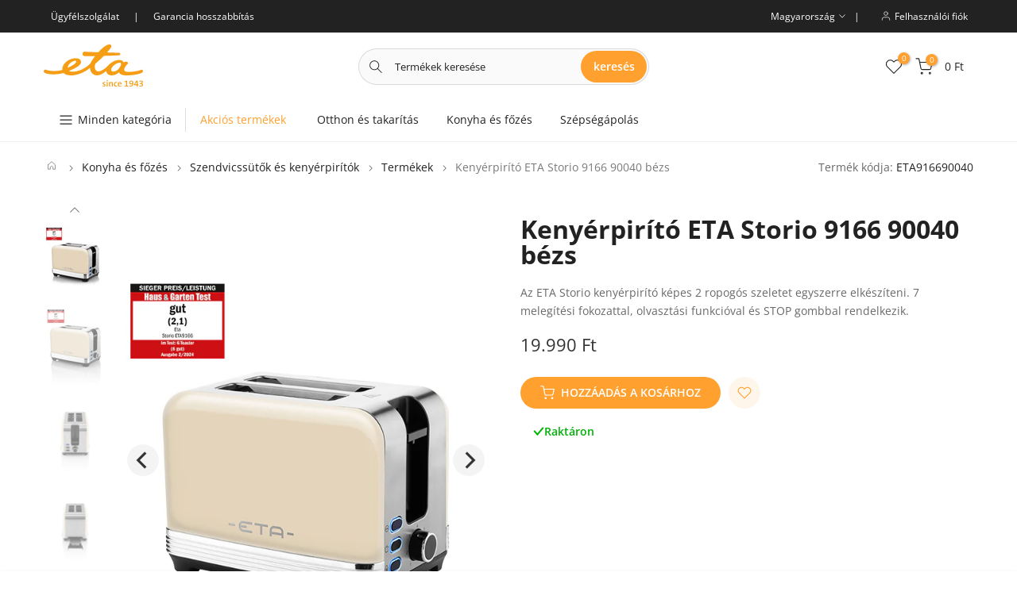

--- FILE ---
content_type: text/html; charset=utf-8
request_url: https://eta.hu/products/kenyerpirito-eta-storio-9166-90040-bezs-eta916690040
body_size: 47989
content:
<!doctype html><html class="t4sp-theme t4s-wrapper__cus rtl_false swatch_color_style_2 pr_border_style_1 pr_img_effect_2 enable_eff_img1_true badge_shape_2 css_for_wis_app_true shadow_round_img_true t4s-header__categories is-remove-unavai-1 t4_compare_false is-catalog__mode-false t4s-sidebar-qv t4s-cart-count-0 t4s-pr-ellipsis-false
 no-js" lang="hu">
  <head>
 
<meta charset="utf-8">
    <meta http-equiv="X-UA-Compatible" content="IE=edge">
    <meta name="viewport" content="width=device-width, initial-scale=1, height=device-height, minimum-scale=1.0, maximum-scale=1.0">
    <meta name="theme-color" content="rgba(0,0,0,0)">
    <link rel="canonical" href="https://eta.hu/products/kenyerpirito-eta-storio-9166-90040-bezs-eta916690040">
    <link rel="preconnect" href="https://cdn.shopify.com" crossorigin>
    

<!-- Google Tag Manager -->
<script>(function(w,d,s,l,i){w[l]=w[l]||[];w[l].push({'gtm.start':
new Date().getTime(),event:'gtm.js'});var f=d.getElementsByTagName(s)[0],
j=d.createElement(s),dl=l!='dataLayer'?'&l='+l:'';j.async=true;j.src=
'https://www.googletagmanager.com/gtm.js?id='+i+dl;f.parentNode.insertBefore(j,f);
})(window,document,'script','dataLayer','GTM-WWRM8KC');</script>
<!-- End Google Tag Manager --><link rel="shortcut icon" type="image/png" href="//eta.hu/cdn/shop/files/favicon_1.png?v=1689678470&width=32"><link rel="preconnect" href="https://fonts.shopifycdn.com" crossorigin><title>Kenyérpirító ETA Storio 9166 90040 bézs &ndash; ETA HUNGARY</title>
    <meta name="description" content="Praktikus konyhai segítő eredeti bézs retro stílusban. Meleg ételeket gyorsan elkészíthet vele, 930 W teljesítményfelvételének köszönhetően. Az ETA Storio kenyérpirítóval 2 szeletet egyszerre elkészíthet és hét fokozatos szabályozást használhat.Aranybarna pirítósA mindkét oldalról történő pirítás mindig nagyszerű eredm"><meta name="keywords" content="Kenyérpirító ETA Storio 9166 90040 bézs,ETA HUNGARY,eta.hu"/><meta name="author" content="ETA DIGI team"><meta property="product:price:amount" content="19.990">
      <meta property="product:price:currency" content="HUF"><meta property="og:site_name" content="ETA HUNGARY">
<meta property="og:url" content="https://eta.hu/products/kenyerpirito-eta-storio-9166-90040-bezs-eta916690040">
<meta property="og:title" content="Kenyérpirító ETA Storio 9166 90040 bézs">
<meta property="og:type" content="og:product">
<meta property="og:description" content="Praktikus konyhai segítő eredeti bézs retro stílusban. Meleg ételeket gyorsan elkészíthet vele, 930 W teljesítményfelvételének köszönhetően. Az ETA Storio kenyérpirítóval 2 szeletet egyszerre elkészíthet és hét fokozatos szabályozást használhat.Aranybarna pirítósA mindkét oldalról történő pirítás mindig nagyszerű eredm"><meta property="og:image" content="http://eta.hu/cdn/shop/files/6674664.jpg?v=1727935656">
          <meta property="og:image:secure_url" content="https://eta.hu/cdn/shop/files/6674664.jpg?v=1727935656">
          <meta property="og:image:width" content="600">
          <meta property="og:image:height" content="600">
        <meta property="og:image" content="http://eta.hu/cdn/shop/files/6195390.jpg?v=1712761634">
          <meta property="og:image:secure_url" content="https://eta.hu/cdn/shop/files/6195390.jpg?v=1712761634">
          <meta property="og:image:width" content="1200">
          <meta property="og:image:height" content="1502">
        <meta property="og:image" content="http://eta.hu/cdn/shop/files/4082363.jpg?v=1712761634">
          <meta property="og:image:secure_url" content="https://eta.hu/cdn/shop/files/4082363.jpg?v=1712761634">
          <meta property="og:image:width" content="1124">
          <meta property="og:image:height" content="1500">
        <meta name="twitter:card" content="summary_large_image">
<meta name="twitter:title" content="Kenyérpirító ETA Storio 9166 90040 bézs">
<meta name="twitter:description" content="Praktikus konyhai segítő eredeti bézs retro stílusban. Meleg ételeket gyorsan elkészíthet vele, 930 W teljesítményfelvételének köszönhetően. Az ETA Storio kenyérpirítóval 2 szeletet egyszerre elkészíthet és hét fokozatos szabályozást használhat.Aranybarna pirítósA mindkét oldalról történő pirítás mindig nagyszerű eredm">
<script src="//eta.hu/cdn/shop/t/5/assets/lazysizes.min.js?v=102228275213635696951688041406" async="async"></script>
    <script src="//eta.hu/cdn/shop/t/5/assets/global.min.js?v=152651161661392365841688373600" defer="defer"></script>
    <script>window.performance && window.performance.mark && window.performance.mark('shopify.content_for_header.start');</script><meta name="google-site-verification" content="U8Msg7tL8p6g7SoRh0eydM9pomsDJJ-hWW8VCxgHR0Y">
<meta id="shopify-digital-wallet" name="shopify-digital-wallet" content="/69137301804/digital_wallets/dialog">
<link rel="alternate" hreflang="x-default" href="https://eta.hu/products/kenyerpirito-eta-storio-9166-90040-bezs-eta916690040">
<link rel="alternate" hreflang="hu-HU" href="https://eta.hu/products/kenyerpirito-eta-storio-9166-90040-bezs-eta916690040">
<link rel="alternate" hreflang="en-HU" href="https://eta.hu/en/products/kenyerpirito-eta-storio-9166-90040-bezs-eta916690040">
<link rel="alternate" type="application/json+oembed" href="https://eta.hu/products/kenyerpirito-eta-storio-9166-90040-bezs-eta916690040.oembed">
<script async="async" src="/checkouts/internal/preloads.js?locale=hu-HU"></script>
<script id="shopify-features" type="application/json">{"accessToken":"53addf06fb82f8bfe70c82f20254aab0","betas":["rich-media-storefront-analytics"],"domain":"eta.hu","predictiveSearch":true,"shopId":69137301804,"locale":"hu"}</script>
<script>var Shopify = Shopify || {};
Shopify.shop = "eta-hungary.myshopify.com";
Shopify.locale = "hu";
Shopify.currency = {"active":"HUF","rate":"1.0"};
Shopify.country = "HU";
Shopify.theme = {"name":"ETA Hungary - by David","id":150557327686,"schema_name":"Kalles","schema_version":"4.0.5.1","theme_store_id":null,"role":"main"};
Shopify.theme.handle = "null";
Shopify.theme.style = {"id":null,"handle":null};
Shopify.cdnHost = "eta.hu/cdn";
Shopify.routes = Shopify.routes || {};
Shopify.routes.root = "/";</script>
<script type="module">!function(o){(o.Shopify=o.Shopify||{}).modules=!0}(window);</script>
<script>!function(o){function n(){var o=[];function n(){o.push(Array.prototype.slice.apply(arguments))}return n.q=o,n}var t=o.Shopify=o.Shopify||{};t.loadFeatures=n(),t.autoloadFeatures=n()}(window);</script>
<script id="shop-js-analytics" type="application/json">{"pageType":"product"}</script>
<script defer="defer" async type="module" src="//eta.hu/cdn/shopifycloud/shop-js/modules/v2/client.init-shop-cart-sync_DGf6IQRe.hu.esm.js"></script>
<script defer="defer" async type="module" src="//eta.hu/cdn/shopifycloud/shop-js/modules/v2/chunk.common_DXNxTWkv.esm.js"></script>
<script defer="defer" async type="module" src="//eta.hu/cdn/shopifycloud/shop-js/modules/v2/chunk.modal_CVfUphK8.esm.js"></script>
<script type="module">
  await import("//eta.hu/cdn/shopifycloud/shop-js/modules/v2/client.init-shop-cart-sync_DGf6IQRe.hu.esm.js");
await import("//eta.hu/cdn/shopifycloud/shop-js/modules/v2/chunk.common_DXNxTWkv.esm.js");
await import("//eta.hu/cdn/shopifycloud/shop-js/modules/v2/chunk.modal_CVfUphK8.esm.js");

  window.Shopify.SignInWithShop?.initShopCartSync?.({"fedCMEnabled":true,"windoidEnabled":true});

</script>
<script id="__st">var __st={"a":69137301804,"offset":3600,"reqid":"bc80e011-62ba-4e29-848d-c6dffbbef52c-1769104378","pageurl":"eta.hu\/products\/kenyerpirito-eta-storio-9166-90040-bezs-eta916690040","u":"dd4700aa62f0","p":"product","rtyp":"product","rid":8620272451910};</script>
<script>window.ShopifyPaypalV4VisibilityTracking = true;</script>
<script id="captcha-bootstrap">!function(){'use strict';const t='contact',e='account',n='new_comment',o=[[t,t],['blogs',n],['comments',n],[t,'customer']],c=[[e,'customer_login'],[e,'guest_login'],[e,'recover_customer_password'],[e,'create_customer']],r=t=>t.map((([t,e])=>`form[action*='/${t}']:not([data-nocaptcha='true']) input[name='form_type'][value='${e}']`)).join(','),a=t=>()=>t?[...document.querySelectorAll(t)].map((t=>t.form)):[];function s(){const t=[...o],e=r(t);return a(e)}const i='password',u='form_key',d=['recaptcha-v3-token','g-recaptcha-response','h-captcha-response',i],f=()=>{try{return window.sessionStorage}catch{return}},m='__shopify_v',_=t=>t.elements[u];function p(t,e,n=!1){try{const o=window.sessionStorage,c=JSON.parse(o.getItem(e)),{data:r}=function(t){const{data:e,action:n}=t;return t[m]||n?{data:e,action:n}:{data:t,action:n}}(c);for(const[e,n]of Object.entries(r))t.elements[e]&&(t.elements[e].value=n);n&&o.removeItem(e)}catch(o){console.error('form repopulation failed',{error:o})}}const l='form_type',E='cptcha';function T(t){t.dataset[E]=!0}const w=window,h=w.document,L='Shopify',v='ce_forms',y='captcha';let A=!1;((t,e)=>{const n=(g='f06e6c50-85a8-45c8-87d0-21a2b65856fe',I='https://cdn.shopify.com/shopifycloud/storefront-forms-hcaptcha/ce_storefront_forms_captcha_hcaptcha.v1.5.2.iife.js',D={infoText:'hCaptcha által védett',privacyText:'Adatvédelem',termsText:'Használati feltételek'},(t,e,n)=>{const o=w[L][v],c=o.bindForm;if(c)return c(t,g,e,D).then(n);var r;o.q.push([[t,g,e,D],n]),r=I,A||(h.body.append(Object.assign(h.createElement('script'),{id:'captcha-provider',async:!0,src:r})),A=!0)});var g,I,D;w[L]=w[L]||{},w[L][v]=w[L][v]||{},w[L][v].q=[],w[L][y]=w[L][y]||{},w[L][y].protect=function(t,e){n(t,void 0,e),T(t)},Object.freeze(w[L][y]),function(t,e,n,w,h,L){const[v,y,A,g]=function(t,e,n){const i=e?o:[],u=t?c:[],d=[...i,...u],f=r(d),m=r(i),_=r(d.filter((([t,e])=>n.includes(e))));return[a(f),a(m),a(_),s()]}(w,h,L),I=t=>{const e=t.target;return e instanceof HTMLFormElement?e:e&&e.form},D=t=>v().includes(t);t.addEventListener('submit',(t=>{const e=I(t);if(!e)return;const n=D(e)&&!e.dataset.hcaptchaBound&&!e.dataset.recaptchaBound,o=_(e),c=g().includes(e)&&(!o||!o.value);(n||c)&&t.preventDefault(),c&&!n&&(function(t){try{if(!f())return;!function(t){const e=f();if(!e)return;const n=_(t);if(!n)return;const o=n.value;o&&e.removeItem(o)}(t);const e=Array.from(Array(32),(()=>Math.random().toString(36)[2])).join('');!function(t,e){_(t)||t.append(Object.assign(document.createElement('input'),{type:'hidden',name:u})),t.elements[u].value=e}(t,e),function(t,e){const n=f();if(!n)return;const o=[...t.querySelectorAll(`input[type='${i}']`)].map((({name:t})=>t)),c=[...d,...o],r={};for(const[a,s]of new FormData(t).entries())c.includes(a)||(r[a]=s);n.setItem(e,JSON.stringify({[m]:1,action:t.action,data:r}))}(t,e)}catch(e){console.error('failed to persist form',e)}}(e),e.submit())}));const S=(t,e)=>{t&&!t.dataset[E]&&(n(t,e.some((e=>e===t))),T(t))};for(const o of['focusin','change'])t.addEventListener(o,(t=>{const e=I(t);D(e)&&S(e,y())}));const B=e.get('form_key'),M=e.get(l),P=B&&M;t.addEventListener('DOMContentLoaded',(()=>{const t=y();if(P)for(const e of t)e.elements[l].value===M&&p(e,B);[...new Set([...A(),...v().filter((t=>'true'===t.dataset.shopifyCaptcha))])].forEach((e=>S(e,t)))}))}(h,new URLSearchParams(w.location.search),n,t,e,['guest_login'])})(!0,!0)}();</script>
<script integrity="sha256-4kQ18oKyAcykRKYeNunJcIwy7WH5gtpwJnB7kiuLZ1E=" data-source-attribution="shopify.loadfeatures" defer="defer" src="//eta.hu/cdn/shopifycloud/storefront/assets/storefront/load_feature-a0a9edcb.js" crossorigin="anonymous"></script>
<script data-source-attribution="shopify.dynamic_checkout.dynamic.init">var Shopify=Shopify||{};Shopify.PaymentButton=Shopify.PaymentButton||{isStorefrontPortableWallets:!0,init:function(){window.Shopify.PaymentButton.init=function(){};var t=document.createElement("script");t.src="https://eta.hu/cdn/shopifycloud/portable-wallets/latest/portable-wallets.hu.js",t.type="module",document.head.appendChild(t)}};
</script>
<script data-source-attribution="shopify.dynamic_checkout.buyer_consent">
  function portableWalletsHideBuyerConsent(e){var t=document.getElementById("shopify-buyer-consent"),n=document.getElementById("shopify-subscription-policy-button");t&&n&&(t.classList.add("hidden"),t.setAttribute("aria-hidden","true"),n.removeEventListener("click",e))}function portableWalletsShowBuyerConsent(e){var t=document.getElementById("shopify-buyer-consent"),n=document.getElementById("shopify-subscription-policy-button");t&&n&&(t.classList.remove("hidden"),t.removeAttribute("aria-hidden"),n.addEventListener("click",e))}window.Shopify?.PaymentButton&&(window.Shopify.PaymentButton.hideBuyerConsent=portableWalletsHideBuyerConsent,window.Shopify.PaymentButton.showBuyerConsent=portableWalletsShowBuyerConsent);
</script>
<script data-source-attribution="shopify.dynamic_checkout.cart.bootstrap">document.addEventListener("DOMContentLoaded",(function(){function t(){return document.querySelector("shopify-accelerated-checkout-cart, shopify-accelerated-checkout")}if(t())Shopify.PaymentButton.init();else{new MutationObserver((function(e,n){t()&&(Shopify.PaymentButton.init(),n.disconnect())})).observe(document.body,{childList:!0,subtree:!0})}}));
</script>

<script>window.performance && window.performance.mark && window.performance.mark('shopify.content_for_header.end');</script>
<link rel="preload" as="font" href="//eta.hu/cdn/fonts/open_sans/opensans_n4.c32e4d4eca5273f6d4ee95ddf54b5bbb75fc9b61.woff2" type="font/woff2" crossorigin><link rel="preload" as="font" href="//eta.hu/cdn/fonts/open_sans/opensans_n4.c32e4d4eca5273f6d4ee95ddf54b5bbb75fc9b61.woff2" type="font/woff2" crossorigin><link rel="preload" as="font" href="//eta.hu/cdn/fonts/open_sans/opensans_n4.c32e4d4eca5273f6d4ee95ddf54b5bbb75fc9b61.woff2" type="font/woff2" crossorigin><link href="//eta.hu/cdn/shop/t/5/assets/base.min.css?v=35030965517872161211748593543" rel="stylesheet" type="text/css" media="all" /><style data-shopify>@font-face {
  font-family: "Open Sans";
  font-weight: 300;
  font-style: normal;
  font-display: swap;
  src: url("//eta.hu/cdn/fonts/open_sans/opensans_n3.b10466eda05a6b2d1ef0f6ba490dcecf7588dd78.woff2") format("woff2"),
       url("//eta.hu/cdn/fonts/open_sans/opensans_n3.056c4b5dddadba7018747bd50fdaa80430e21710.woff") format("woff");
}
@font-face {
  font-family: "Open Sans";
  font-weight: 300;
  font-style: italic;
  font-display: swap;
  src: url("//eta.hu/cdn/fonts/open_sans/opensans_i3.853ebda1c5f31329bb2a566ea7797548807a48bf.woff2") format("woff2"),
       url("//eta.hu/cdn/fonts/open_sans/opensans_i3.3359d7c8c5a869c65cb7df3aa76a8d52237b1b65.woff") format("woff");
}
@font-face {
  font-family: "Open Sans";
  font-weight: 400;
  font-style: normal;
  font-display: swap;
  src: url("//eta.hu/cdn/fonts/open_sans/opensans_n4.c32e4d4eca5273f6d4ee95ddf54b5bbb75fc9b61.woff2") format("woff2"),
       url("//eta.hu/cdn/fonts/open_sans/opensans_n4.5f3406f8d94162b37bfa232b486ac93ee892406d.woff") format("woff");
}
@font-face {
  font-family: "Open Sans";
  font-weight: 400;
  font-style: italic;
  font-display: swap;
  src: url("//eta.hu/cdn/fonts/open_sans/opensans_i4.6f1d45f7a46916cc95c694aab32ecbf7509cbf33.woff2") format("woff2"),
       url("//eta.hu/cdn/fonts/open_sans/opensans_i4.4efaa52d5a57aa9a57c1556cc2b7465d18839daa.woff") format("woff");
}
@font-face {
  font-family: "Open Sans";
  font-weight: 500;
  font-style: normal;
  font-display: swap;
  src: url("//eta.hu/cdn/fonts/open_sans/opensans_n5.500dcf21ddee5bc5855ad3a20394d3bc363c217c.woff2") format("woff2"),
       url("//eta.hu/cdn/fonts/open_sans/opensans_n5.af1a06d824dccfb4d400ba874ef19176651ec834.woff") format("woff");
}
@font-face {
  font-family: "Open Sans";
  font-weight: 500;
  font-style: italic;
  font-display: swap;
  src: url("//eta.hu/cdn/fonts/open_sans/opensans_i5.3ead07c98afbb2e3ec3fe4a47b127b51213a1971.woff2") format("woff2"),
       url("//eta.hu/cdn/fonts/open_sans/opensans_i5.b00ab1ae87e1c84d69a00cf4ca69626559fa5f8c.woff") format("woff");
}
@font-face {
  font-family: "Open Sans";
  font-weight: 600;
  font-style: normal;
  font-display: swap;
  src: url("//eta.hu/cdn/fonts/open_sans/opensans_n6.15aeff3c913c3fe570c19cdfeed14ce10d09fb08.woff2") format("woff2"),
       url("//eta.hu/cdn/fonts/open_sans/opensans_n6.14bef14c75f8837a87f70ce22013cb146ee3e9f3.woff") format("woff");
}
@font-face {
  font-family: "Open Sans";
  font-weight: 600;
  font-style: italic;
  font-display: swap;
  src: url("//eta.hu/cdn/fonts/open_sans/opensans_i6.828bbc1b99433eacd7d50c9f0c1bfe16f27b89a3.woff2") format("woff2"),
       url("//eta.hu/cdn/fonts/open_sans/opensans_i6.a79e1402e2bbd56b8069014f43ff9c422c30d057.woff") format("woff");
}
@font-face {
  font-family: "Open Sans";
  font-weight: 700;
  font-style: normal;
  font-display: swap;
  src: url("//eta.hu/cdn/fonts/open_sans/opensans_n7.a9393be1574ea8606c68f4441806b2711d0d13e4.woff2") format("woff2"),
       url("//eta.hu/cdn/fonts/open_sans/opensans_n7.7b8af34a6ebf52beb1a4c1d8c73ad6910ec2e553.woff") format("woff");
}
@font-face {
  font-family: "Open Sans";
  font-weight: 700;
  font-style: italic;
  font-display: swap;
  src: url("//eta.hu/cdn/fonts/open_sans/opensans_i7.916ced2e2ce15f7fcd95d196601a15e7b89ee9a4.woff2") format("woff2"),
       url("//eta.hu/cdn/fonts/open_sans/opensans_i7.99a9cff8c86ea65461de497ade3d515a98f8b32a.woff") format("woff");
}
@font-face {
  font-family: "Open Sans";
  font-weight: 800;
  font-style: normal;
  font-display: swap;
  src: url("//eta.hu/cdn/fonts/open_sans/opensans_n8.8397a8153d7172f9fd2b668340b216c70cae90a5.woff2") format("woff2"),
       url("//eta.hu/cdn/fonts/open_sans/opensans_n8.e6b8c8da9a85739da8727944118b210848d95f08.woff") format("woff");
}
@font-face {
  font-family: "Open Sans";
  font-weight: 800;
  font-style: italic;
  font-display: swap;
  src: url("//eta.hu/cdn/fonts/open_sans/opensans_i8.677319af1852e587858f0d12fe49bfe640a8e14c.woff2") format("woff2"),
       url("//eta.hu/cdn/fonts/open_sans/opensans_i8.77fafba30cfcb72e4c6963135ff055209eecce0f.woff") format("woff");
}
:root {
        
         /* CSS Variables */
        --wrapper-mw      : 1420px;
        --font-family-1   : "Open Sans", sans-serif;;
        --font-family-2   : "Open Sans", sans-serif;;
        --font-family-3   : "Open Sans", sans-serif;;
        --font-body-family   : "Open Sans", sans-serif;;
        --font-heading-family: "Open Sans", sans-serif;;
       
        
        --t4s-success-color       : #428445;
        --t4s-success-color-rgb   : 66, 132, 69;
        --t4s-warning-color       : #e0b252;
        --t4s-warning-color-rgb   : 224, 178, 82;
        --t4s-error-color         : #EB001B;
        --t4s-error-color-rgb     : 235, 0, 27;
        --t4s-light-color         : #ffffff;
        --t4s-dark-color          : #222222;
        --t4s-highlight-color     : #ec0101;
        --t4s-tooltip-background  : #222222;
        --t4s-tooltip-color       : #fff;
        --loading-bar-color       : #ffa02f;
        --primary-sw-color        : #ffa02f;
        --primary-sw-color-rgb    : 255, 160, 47;
        --border-sw-color         : #ddd;
        --secondary-sw-color      : #878787;
        --primary-price-color     : rgba(0,0,0,0);
        --secondary-price-color   : rgba(0,0,0,0);
        
        --t4s-body-background     : rgba(0,0,0,0);
        --text-color              : #696969;
        --text-color-rgb          : 105, 105, 105;
        --heading-color           : #222222;
        --accent-color            : #ffa02f;
        --accent-color-rgb        : 255, 160, 47;
        --accent-color-darken     : #e27b00;
        --accent-color-hover      : var(--accent-color-darken);
        --secondary-color         : #222;
        --secondary-color-rgb     : 34, 34, 34;
        --link-color              : #878787;
        --link-color-hover        : #ffa02f;
        --border-color            : #dddddd;
        --border-color-rgb        : 221, 221, 221;
        --border-primary-color    : #333;
        --button-background       : #222222;
        --button-color            : #fff;
        --button-background-hover : #ffa02f;
        --button-color-hover      : #fff;

        --sale-badge-background    : #ff4e00;
        --sale-badge-color         : #fff;
        --new-badge-background     : #14d0e1;
        --new-badge-color          : #fff;
        --preorder-badge-background: #0774d7;
        --preorder-badge-color     : #fff;
        --soldout-badge-background : #999999;
        --soldout-badge-color      : #fff;
        --custom-badge-background  : #00A500;
        --custom-badge-color       : #fff;/* Shopify related variables */
        --payment-terms-background-color: ;
        
        --lz-background: #f5f5f5;
        --lz-img: url("//eta.hu/cdn/shop/t/5/assets/t4s_loader.svg?v=89264980731293280171688041450");}

    html {
      font-size: 62.5%;
      height: 100%;
    }

    body {
      margin: 0;
      font-size:14px;
      letter-spacing: 0;
      color: var(--text-color);
      font-family: var(--font-body-family);
      line-height: 1.7;
      font-weight: 400;
      -webkit-font-smoothing: auto;
      -moz-osx-font-smoothing: auto;
    }
    /*
    @media screen and (min-width: 750px) {
      body {
        font-size: 1.6rem;
      }
    }
    */

    h1, h2, h3, h4, h5, h6, .t4s_as_title {
      color: var(--heading-color);
      font-family: var(--font-heading-family);
      line-height: 1.4;
      font-weight: 600;
      letter-spacing: 0;
    }
    h1 { font-size: 37px }
    h2 { font-size: 29px }
    h3 { font-size: 23px }
    h4 { font-size: 18px }
    h5 { font-size: 17px }
    h6 { font-size: 15.5px }
    a,.t4s_as_link {
      /* font-family: var(--font-link-family); */
      color: var(--link-color);
    }
    a:hover,.t4s_as_link:hover {
      color: var(--link-color-hover);
    }
    button,
    input,
    optgroup,
    select,
    textarea {
      border-color: var(--border-color);
    }
    .t4s_as_button,
    button,
    input[type="button"]:not(.t4s-btn),
    input[type="reset"],
    input[type="submit"]:not(.t4s-btn) {
      font-family: var(--font-button-family);
      color: var(--button-color);
      background-color: var(--button-background);
      border-color: var(--button-background);
    }
    .t4s_as_button:hover,
    button:hover,
    input[type="button"]:not(.t4s-btn):hover, 
    input[type="reset"]:hover,
    input[type="submit"]:not(.t4s-btn):hover  {
      color: var(--button-color-hover);
      background-color: var(--button-background-hover);
      border-color: var(--button-background-hover);
    }
    
    .t4s-cp,.t4s-color-accent { color : var(--accent-color) }.t4s-ct,.t4s-color-text { color : var(--text-color) }.t4s-ch,.t4ss-color-heading { color : var(--heading-color) }.t4s-csecondary { color : var(--secondary-color) }
    
    .t4s-fnt-fm-1 {
      font-family: var(--font-family-1) !important;
    }
    .t4s-fnt-fm-2 {
      font-family: var(--font-family-2) !important;
    }
    .t4s-fnt-fm-3 {
      font-family: var(--font-family-3) !important;
    }
    .t4s-cr {
        color: var(--t4s-highlight-color);
    }
    .t4s-price__sale { color: var(--primary-price-color); }</style><script>
  document.documentElement.className = document.documentElement.className.replace('no-js', 'js');function loadImageT4s(_this) { _this.classList.add('lazyloadt4sed')};(function() { document.documentElement.className += ((window.CSS && window.CSS.supports('(position: sticky) or (position: -webkit-sticky)')) ? ' t4sp-sticky' : ' t4sp-no-sticky'); document.documentElement.className += (window.matchMedia('(-moz-touch-enabled: 1), (hover: none)')).matches ? ' t4sp-no-hover' : ' t4sp-hover'; window.onpageshow = function() { if (performance.navigation.type === 2) {document.dispatchEvent(new CustomEvent('cart:refresh'))} }; }());</script><!-- BEGIN app block: shopify://apps/minmaxify-order-limits/blocks/app-embed-block/3acfba32-89f3-4377-ae20-cbb9abc48475 --><script type="text/javascript" src="https://limits.minmaxify.com/eta-hungary.myshopify.com?v=111a&r=20240118135348"></script>

<!-- END app block --><!-- BEGIN app block: shopify://apps/t-lab-ai-language-translate/blocks/custom_translations/b5b83690-efd4-434d-8c6a-a5cef4019faf --><!-- BEGIN app snippet: custom_translation_scripts --><script>
(()=>{var o=/\([0-9]+?\)$/,M=/\r?\n|\r|\t|\xa0|\u200B|\u200E|&nbsp;| /g,v=/<\/?[a-z][\s\S]*>/i,t=/^(https?:\/\/|\/\/)[^\s/$.?#].[^\s]*$/i,k=/\{\{\s*([a-zA-Z_]\w*)\s*\}\}/g,p=/\{\{\s*([a-zA-Z_]\w*)\s*\}\}/,r=/^(https:)?\/\/cdn\.shopify\.com\/(.+)\.(png|jpe?g|gif|webp|svgz?|bmp|tiff?|ico|avif)/i,e=/^(https:)?\/\/cdn\.shopify\.com/i,a=/\b(?:https?|ftp)?:?\/\/?[^\s\/]+\/[^\s]+\.(?:png|jpe?g|gif|webp|svgz?|bmp|tiff?|ico|avif)\b/i,I=/url\(['"]?(.*?)['"]?\)/,m="__label:",i=document.createElement("textarea"),u={t:["src","data-src","data-source","data-href","data-zoom","data-master","data-bg","base-src"],i:["srcset","data-srcset"],o:["href","data-href"],u:["href","data-href","data-src","data-zoom"]},g=new Set(["img","picture","button","p","a","input"]),h=16.67,s=function(n){return n.nodeType===Node.ELEMENT_NODE},c=function(n){return n.nodeType===Node.TEXT_NODE};function w(n){return r.test(n.trim())||a.test(n.trim())}function b(n){return(n=>(n=n.trim(),t.test(n)))(n)||e.test(n.trim())}var l=function(n){return!n||0===n.trim().length};function j(n){return i.innerHTML=n,i.value}function T(n){return A(j(n))}function A(n){return n.trim().replace(o,"").replace(M,"").trim()}var _=1e3;function D(n){n=n.trim().replace(M,"").replace(/&amp;/g,"&").replace(/&gt;/g,">").replace(/&lt;/g,"<").trim();return n.length>_?N(n):n}function E(n){return n.trim().toLowerCase().replace(/^https:/i,"")}function N(n){for(var t=5381,r=0;r<n.length;r++)t=(t<<5)+t^n.charCodeAt(r);return(t>>>0).toString(36)}function f(n){for(var t=document.createElement("template"),r=(t.innerHTML=n,["SCRIPT","IFRAME","OBJECT","EMBED","LINK","META"]),e=/^(on\w+|srcdoc|style)$/i,a=document.createTreeWalker(t.content,NodeFilter.SHOW_ELEMENT),i=a.nextNode();i;i=a.nextNode()){var o=i;if(r.includes(o.nodeName))o.remove();else for(var u=o.attributes.length-1;0<=u;--u)e.test(o.attributes[u].name)&&o.removeAttribute(o.attributes[u].name)}return t.innerHTML}function d(n,t,r){void 0===r&&(r=20);for(var e=n,a=0;e&&e.parentElement&&a<r;){for(var i=e.parentElement,o=0,u=t;o<u.length;o++)for(var s=u[o],c=0,l=s.l;c<l.length;c++){var f=l[c];switch(f.type){case"class":for(var d=0,v=i.classList;d<v.length;d++){var p=v[d];if(f.value.test(p))return s.label}break;case"id":if(i.id&&f.value.test(i.id))return s.label;break;case"attribute":if(i.hasAttribute(f.name)){if(!f.value)return s.label;var m=i.getAttribute(f.name);if(m&&f.value.test(m))return s.label}}}e=i,a++}return"unknown"}function y(n,t){var r,e,a;"function"==typeof window.fetch&&"AbortController"in window?(r=new AbortController,e=setTimeout(function(){return r.abort()},3e3),fetch(n,{credentials:"same-origin",signal:r.signal}).then(function(n){return clearTimeout(e),n.ok?n.json():Promise.reject(n)}).then(t).catch(console.error)):((a=new XMLHttpRequest).onreadystatechange=function(){4===a.readyState&&200===a.status&&t(JSON.parse(a.responseText))},a.open("GET",n,!0),a.timeout=3e3,a.send())}function O(){var l=/([^\s]+)\.(png|jpe?g|gif|webp|svgz?|bmp|tiff?|ico|avif)$/i,f=/_(\{width\}x*|\{width\}x\{height\}|\d{3,4}x\d{3,4}|\d{3,4}x|x\d{3,4}|pinco|icon|thumb|small|compact|medium|large|grande|original|master)(_crop_\w+)*(@[2-3]x)*(.progressive)*$/i,d=/^(https?|ftp|file):\/\//i;function r(n){var t,r="".concat(n.path).concat(n.v).concat(null!=(r=n.size)?r:"",".").concat(n.p);return n.m&&(r="".concat(n.path).concat(n.m,"/").concat(n.v).concat(null!=(t=n.size)?t:"",".").concat(n.p)),n.host&&(r="".concat(null!=(t=n.protocol)?t:"","//").concat(n.host).concat(r)),n.g&&(r+=n.g),r}return{h:function(n){var t=!0,r=(d.test(n)||n.startsWith("//")||(t=!1,n="https://example.com"+n),t);n.startsWith("//")&&(r=!1,n="https:"+n);try{new URL(n)}catch(n){return null}var e,a,i,o,u,s,n=new URL(n),c=n.pathname.split("/").filter(function(n){return n});return c.length<1||(a=c.pop(),e=null!=(e=c.pop())?e:null,null===(a=a.match(l)))?null:(s=a[1],a=a[2],i=s.match(f),o=s,(u=null)!==i&&(o=s.substring(0,i.index),u=i[0]),s=0<c.length?"/"+c.join("/")+"/":"/",{protocol:r?n.protocol:null,host:t?n.host:null,path:s,g:n.search,m:e,v:o,size:u,p:a,version:n.searchParams.get("v"),width:n.searchParams.get("width")})},T:r,S:function(n){return(n.m?"/".concat(n.m,"/"):"/").concat(n.v,".").concat(n.p)},M:function(n){return(n.m?"/".concat(n.m,"/"):"/").concat(n.v,".").concat(n.p,"?v=").concat(n.version||"0")},k:function(n,t){return r({protocol:t.protocol,host:t.host,path:t.path,g:t.g,m:t.m,v:t.v,size:n.size,p:t.p,version:t.version,width:t.width})}}}var x,S,C={},H={};function q(p,n){var m=new Map,g=new Map,i=new Map,r=new Map,e=new Map,a=new Map,o=new Map,u=function(n){return n.toLowerCase().replace(/[\s\W_]+/g,"")},s=new Set(n.A.map(u)),c=0,l=!1,f=!1,d=O();function v(n,t,r){s.has(u(n))||n&&t&&(r.set(n,t),l=!0)}function t(n,t){if(n&&n.trim()&&0!==m.size){var r=A(n),e=H[r];if(e&&(p.log("dictionary",'Overlapping text: "'.concat(n,'" related to html: "').concat(e,'"')),t)&&(n=>{if(n)for(var t=h(n.outerHTML),r=t._,e=(t.I||(r=0),n.parentElement),a=0;e&&a<5;){var i=h(e.outerHTML),o=i.I,i=i._;if(o){if(p.log("dictionary","Ancestor depth ".concat(a,": overlap score=").concat(i.toFixed(3),", base=").concat(r.toFixed(3))),r<i)return 1;if(i<r&&0<r)return}e=e.parentElement,a++}})(t))p.log("dictionary",'Skipping text translation for "'.concat(n,'" because an ancestor HTML translation exists'));else{e=m.get(r);if(e)return e;var a=n;if(a&&a.trim()&&0!==g.size){for(var i,o,u,s=g.entries(),c=s.next();!c.done;){var l=c.value[0],f=c.value[1],d=a.trim().match(l);if(d&&1<d.length){i=l,o=f,u=d;break}c=s.next()}if(i&&o&&u){var v=u.slice(1),t=o.match(k);if(t&&t.length===v.length)return t.reduce(function(n,t,r){return n.replace(t,v[r])},o)}}}}return null}function h(n){var r,e,a;return!n||!n.trim()||0===i.size?{I:null,_:0}:(r=D(n),a=0,(e=null)!=(n=i.get(r))?{I:n,_:1}:(i.forEach(function(n,t){-1!==t.indexOf(r)&&(t=r.length/t.length,a<t)&&(a=t,e=n)}),{I:e,_:a}))}function w(n){return n&&n.trim()&&0!==i.size&&(n=D(n),null!=(n=i.get(n)))?n:null}function b(n){if(n&&n.trim()&&0!==r.size){var t=E(n),t=r.get(t);if(t)return t;t=d.h(n);if(t){n=d.M(t).toLowerCase(),n=r.get(n);if(n)return n;n=d.S(t).toLowerCase(),t=r.get(n);if(t)return t}}return null}function T(n){return!n||!n.trim()||0===e.size||void 0===(n=e.get(A(n)))?null:n}function y(n){return!n||!n.trim()||0===a.size||void 0===(n=a.get(E(n)))?null:n}function x(n){var t;return!n||!n.trim()||0===o.size?null:null!=(t=o.get(A(n)))?t:(t=D(n),void 0!==(n=o.get(t))?n:null)}function S(){var n={j:m,D:g,N:i,O:r,C:e,H:a,q:o,L:l,R:c,F:C};return JSON.stringify(n,function(n,t){return t instanceof Map?Object.fromEntries(t.entries()):t})}return{J:function(n,t){v(n,t,m)},U:function(n,t){n&&t&&(n=new RegExp("^".concat(n,"$"),"s"),g.set(n,t),l=!0)},$:function(n,t){var r;n!==t&&(v((r=j(r=n).trim().replace(M,"").trim()).length>_?N(r):r,t,i),c=Math.max(c,n.length))},P:function(n,t){v(n,t,r),(n=d.h(n))&&(v(d.M(n).toLowerCase(),t,r),v(d.S(n).toLowerCase(),t,r))},G:function(n,t){v(n.replace("[img-alt]","").replace(M,"").trim(),t,e)},B:function(n,t){v(n,t,a)},W:function(n,t){f=!0,v(n,t,o)},V:function(){return p.log("dictionary","Translation dictionaries: ",S),i.forEach(function(n,r){m.forEach(function(n,t){r!==t&&-1!==r.indexOf(t)&&(C[t]=A(n),H[t]=r)})}),p.log("dictionary","appliedTextTranslations: ",JSON.stringify(C)),p.log("dictionary","overlappingTexts: ",JSON.stringify(H)),{L:l,Z:f,K:t,X:w,Y:b,nn:T,tn:y,rn:x}}}}function z(n,t,r){function f(n,t){t=n.split(t);return 2===t.length?t[1].trim()?t:[t[0]]:[n]}var d=q(r,t);return n.forEach(function(n){if(n){var c,l=n.name,n=n.value;if(l&&n){if("string"==typeof n)try{c=JSON.parse(n)}catch(n){return void r.log("dictionary","Invalid metafield JSON for "+l,function(){return String(n)})}else c=n;c&&Object.keys(c).forEach(function(e){if(e){var n,t,r,a=c[e];if(a)if(e!==a)if(l.includes("judge"))r=T(e),d.W(r,a);else if(e.startsWith("[img-alt]"))d.G(e,a);else if(e.startsWith("[img-src]"))n=E(e.replace("[img-src]","")),d.P(n,a);else if(v.test(e))d.$(e,a);else if(w(e))n=E(e),d.P(n,a);else if(b(e))r=E(e),d.B(r,a);else if("/"===(n=(n=e).trim())[0]&&"/"!==n[1]&&(r=E(e),d.B(r,a),r=T(e),d.J(r,a)),p.test(e))(s=(r=e).match(k))&&0<s.length&&(t=r.replace(/[-\/\\^$*+?.()|[\]]/g,"\\$&"),s.forEach(function(n){t=t.replace(n,"(.*)")}),d.U(t,a));else if(e.startsWith(m))r=a.replace(m,""),s=e.replace(m,""),d.J(T(s),r);else{if("product_tags"===l)for(var i=0,o=["_",":"];i<o.length;i++){var u=(n=>{if(e.includes(n)){var t=f(e,n),r=f(a,n);if(t.length===r.length)return t.forEach(function(n,t){n!==r[t]&&(d.J(T(n),r[t]),d.J(T("".concat(n,":")),"".concat(r[t],":")))}),{value:void 0}}})(o[i]);if("object"==typeof u)return u.value}var s=T(e);s!==a&&d.J(s,a)}}})}}}),d.V()}function L(y,x){var e=[{label:"judge-me",l:[{type:"class",value:/jdgm/i},{type:"id",value:/judge-me/i},{type:"attribute",name:"data-widget-name",value:/review_widget/i}]}],a=O();function S(r,n,e){n.forEach(function(n){var t=r.getAttribute(n);t&&(t=n.includes("href")?e.tn(t):e.K(t))&&r.setAttribute(n,t)})}function M(n,t,r){var e,a=n.getAttribute(t);a&&((e=i(a=E(a.split("&")[0]),r))?n.setAttribute(t,e):(e=r.tn(a))&&n.setAttribute(t,e))}function k(n,t,r){var e=n.getAttribute(t);e&&(e=((n,t)=>{var r=(n=n.split(",").filter(function(n){return null!=n&&""!==n.trim()}).map(function(n){var n=n.trim().split(/\s+/),t=n[0].split("?"),r=t[0],t=t[1],t=t?t.split("&"):[],e=((n,t)=>{for(var r=0;r<n.length;r++)if(t(n[r]))return n[r];return null})(t,function(n){return n.startsWith("v=")}),t=t.filter(function(n){return!n.startsWith("v=")}),n=n[1];return{url:r,version:e,en:t.join("&"),size:n}}))[0].url;if(r=i(r=n[0].version?"".concat(r,"?").concat(n[0].version):r,t)){var e=a.h(r);if(e)return n.map(function(n){var t=n.url,r=a.h(t);return r&&(t=a.k(r,e)),n.en&&(r=t.includes("?")?"&":"?",t="".concat(t).concat(r).concat(n.en)),t=n.size?"".concat(t," ").concat(n.size):t}).join(",")}})(e,r))&&n.setAttribute(t,e)}function i(n,t){var r=a.h(n);return null===r?null:(n=t.Y(n))?null===(n=a.h(n))?null:a.k(r,n):(n=a.S(r),null===(t=t.Y(n))||null===(n=a.h(t))?null:a.k(r,n))}function A(n,t,r){var e,a,i,o;r.an&&(e=n,a=r.on,u.o.forEach(function(n){var t=e.getAttribute(n);if(!t)return!1;!t.startsWith("/")||t.startsWith("//")||t.startsWith(a)||(t="".concat(a).concat(t),e.setAttribute(n,t))})),i=n,r=u.u.slice(),o=t,r.forEach(function(n){var t,r=i.getAttribute(n);r&&(w(r)?(t=o.Y(r))&&i.setAttribute(n,t):(t=o.tn(r))&&i.setAttribute(n,t))})}function _(t,r){var n,e,a,i,o;u.t.forEach(function(n){return M(t,n,r)}),u.i.forEach(function(n){return k(t,n,r)}),e="alt",a=r,(o=(n=t).getAttribute(e))&&((i=a.nn(o))?n.setAttribute(e,i):(i=a.K(o))&&n.setAttribute(e,i))}return{un:function(n){return!(!n||!s(n)||x.sn.includes((n=n).tagName.toLowerCase())||n.classList.contains("tl-switcher-container")||(n=n.parentNode)&&["SCRIPT","STYLE"].includes(n.nodeName.toUpperCase()))},cn:function(n){if(c(n)&&null!=(t=n.textContent)&&t.trim()){if(y.Z)if("judge-me"===d(n,e,5)){var t=y.rn(n.textContent);if(t)return void(n.textContent=j(t))}var r,t=y.K(n.textContent,n.parentElement||void 0);t&&(r=n.textContent.trim().replace(o,"").trim(),n.textContent=j(n.textContent.replace(r,t)))}},ln:function(n){if(!!l(n.textContent)||!n.innerHTML)return!1;if(y.Z&&"judge-me"===d(n,e,5)){var t=y.rn(n.innerHTML);if(t)return n.innerHTML=f(t),!0}t=y.X(n.innerHTML);return!!t&&(n.innerHTML=f(t),!0)},fn:function(n){var t,r,e,a,i,o,u,s,c,l;switch(S(n,["data-label","title"],y),n.tagName.toLowerCase()){case"span":S(n,["data-tooltip"],y);break;case"a":A(n,y,x);break;case"input":c=u=y,(l=(s=o=n).getAttribute("type"))&&("submit"===l||"button"===l)&&(l=s.getAttribute("value"),c=c.K(l))&&s.setAttribute("value",c),S(o,["placeholder"],u);break;case"textarea":S(n,["placeholder"],y);break;case"img":_(n,y);break;case"picture":for(var f=y,d=n.childNodes,v=0;v<d.length;v++){var p=d[v];if(p.tagName)switch(p.tagName.toLowerCase()){case"source":k(p,"data-srcset",f),k(p,"srcset",f);break;case"img":_(p,f)}}break;case"div":s=l=y,(u=o=c=n)&&(o=o.style.backgroundImage||o.getAttribute("data-bg")||"")&&"none"!==o&&(o=o.match(I))&&o[1]&&(o=o[1],s=s.Y(o))&&(u.style.backgroundImage='url("'.concat(s,'")')),a=c,i=l,["src","data-src","data-bg"].forEach(function(n){return M(a,n,i)}),["data-bgset"].forEach(function(n){return k(a,n,i)}),["data-href"].forEach(function(n){return S(a,[n],i)});break;case"button":r=y,(e=(t=n).getAttribute("value"))&&(r=r.K(e))&&t.setAttribute("value",r);break;case"iframe":e=y,(r=(t=n).getAttribute("src"))&&(e=e.tn(r))&&t.setAttribute("src",e);break;case"video":for(var m=n,g=y,h=["src"],w=0;w<h.length;w++){var b=h[w],T=m.getAttribute(b);T&&(T=g.tn(T))&&m.setAttribute(b,T)}}},getImageTranslation:function(n){return i(n,y)}}}function R(s,c,l){r=c.dn,e=new WeakMap;var r,e,a={add:function(n){var t=Date.now()+r;e.set(n,t)},has:function(n){var t=null!=(t=e.get(n))?t:0;return!(Date.now()>=t&&(e.delete(n),1))}},i=[],o=[],f=[],d=[],u=2*h,v=3*h;function p(n){var t,r,e;n&&(n.nodeType===Node.TEXT_NODE&&s.un(n.parentElement)?s.cn(n):s.un(n)&&(n=n,s.fn(n),t=g.has(n.tagName.toLowerCase())||(t=(t=n).getBoundingClientRect(),r=window.innerHeight||document.documentElement.clientHeight,e=window.innerWidth||document.documentElement.clientWidth,r=t.top<=r&&0<=t.top+t.height,e=t.left<=e&&0<=t.left+t.width,r&&e),a.has(n)||(t?i:o).push(n)))}function m(n){if(l.log("messageHandler","Processing element:",n),s.un(n)){var t=s.ln(n);if(a.add(n),!t){var r=n.childNodes;l.log("messageHandler","Child nodes:",r);for(var e=0;e<r.length;e++)p(r[e])}}}requestAnimationFrame(function n(){for(var t=performance.now();0<i.length;){var r=i.shift();if(r&&!a.has(r)&&m(r),performance.now()-t>=v)break}requestAnimationFrame(n)}),requestAnimationFrame(function n(){for(var t=performance.now();0<o.length;){var r=o.shift();if(r&&!a.has(r)&&m(r),performance.now()-t>=u)break}requestAnimationFrame(n)}),c.vn&&requestAnimationFrame(function n(){for(var t=performance.now();0<f.length;){var r=f.shift();if(r&&s.fn(r),performance.now()-t>=u)break}requestAnimationFrame(n)}),c.pn&&requestAnimationFrame(function n(){for(var t=performance.now();0<d.length;){var r=d.shift();if(r&&s.cn(r),performance.now()-t>=u)break}requestAnimationFrame(n)});var n={subtree:!0,childList:!0,attributes:c.vn,characterData:c.pn};new MutationObserver(function(n){l.log("observer","Observer:",n);for(var t=0;t<n.length;t++){var r=n[t];switch(r.type){case"childList":for(var e=r.addedNodes,a=0;a<e.length;a++)p(e[a]);var i=r.target.childNodes;if(i.length<=10)for(var o=0;o<i.length;o++)p(i[o]);break;case"attributes":var u=r.target;s.un(u)&&u&&f.push(u);break;case"characterData":c.pn&&(u=r.target)&&u.nodeType===Node.TEXT_NODE&&d.push(u)}}}).observe(document.documentElement,n)}void 0===window.TranslationLab&&(window.TranslationLab={}),window.TranslationLab.CustomTranslations=(x=(()=>{var a;try{a=window.localStorage.getItem("tlab_debug_mode")||null}catch(n){a=null}return{log:function(n,t){for(var r=[],e=2;e<arguments.length;e++)r[e-2]=arguments[e];!a||"observer"===n&&"all"===a||("all"===a||a===n||"custom"===n&&"custom"===a)&&(n=r.map(function(n){if("function"==typeof n)try{return n()}catch(n){return"Error generating parameter: ".concat(n.message)}return n}),console.log.apply(console,[t].concat(n)))}}})(),S=null,{init:function(n,t){n&&!n.isPrimaryLocale&&n.translationsMetadata&&n.translationsMetadata.length&&(0<(t=((n,t,r,e)=>{function a(n,t){for(var r=[],e=2;e<arguments.length;e++)r[e-2]=arguments[e];for(var a=0,i=r;a<i.length;a++){var o=i[a];if(o&&void 0!==o[n])return o[n]}return t}var i=window.localStorage.getItem("tlab_feature_options"),o=null;if(i)try{o=JSON.parse(i)}catch(n){e.log("dictionary","Invalid tlab_feature_options JSON",String(n))}var r=a("useMessageHandler",!0,o,i=r),u=a("messageHandlerCooldown",2e3,o,i),s=a("localizeUrls",!1,o,i),c=a("processShadowRoot",!1,o,i),l=a("attributesMutations",!1,o,i),f=a("processCharacterData",!1,o,i),d=a("excludedTemplates",[],o,i),o=a("phraseIgnoreList",[],o,i);return e.log("dictionary","useMessageHandler:",r),e.log("dictionary","messageHandlerCooldown:",u),e.log("dictionary","localizeUrls:",s),e.log("dictionary","processShadowRoot:",c),e.log("dictionary","attributesMutations:",l),e.log("dictionary","processCharacterData:",f),e.log("dictionary","excludedTemplates:",d),e.log("dictionary","phraseIgnoreList:",o),{sn:["html","head","meta","script","noscript","style","link","canvas","svg","g","path","ellipse","br","hr"],locale:n,on:t,gn:r,dn:u,an:s,hn:c,vn:l,pn:f,mn:d,A:o}})(n.locale,n.on,t,x)).mn.length&&t.mn.includes(n.template)||(n=z(n.translationsMetadata,t,x),S=L(n,t),n.L&&(t.gn&&R(S,t,x),window.addEventListener("DOMContentLoaded",function(){function e(n){n=/\/products\/(.+?)(\?.+)?$/.exec(n);return n?n[1]:null}var n,t,r,a;(a=document.querySelector(".cbb-frequently-bought-selector-label-name"))&&"true"!==a.getAttribute("translated")&&(n=e(window.location.pathname))&&(t="https://".concat(window.location.host,"/products/").concat(n,".json"),r="https://".concat(window.location.host).concat(window.Shopify.routes.root,"products/").concat(n,".json"),y(t,function(n){a.childNodes.forEach(function(t){t.textContent===n.product.title&&y(r,function(n){t.textContent!==n.product.title&&(t.textContent=n.product.title,a.setAttribute("translated","true"))})})}),document.querySelectorAll('[class*="cbb-frequently-bought-selector-link"]').forEach(function(t){var n,r;"true"!==t.getAttribute("translated")&&(n=t.getAttribute("href"))&&(r=e(n))&&y("https://".concat(window.location.host).concat(window.Shopify.routes.root,"products/").concat(r,".json"),function(n){t.textContent!==n.product.title&&(t.textContent=n.product.title,t.setAttribute("translated","true"))})}))}))))},getImageTranslation:function(n){return x.log("dictionary","translationManager: ",S),S?S.getImageTranslation(n):null}})})();
</script><!-- END app snippet -->

<script>
  (function() {
    var ctx = {
      locale: 'hu',
      isPrimaryLocale: true,
      rootUrl: '',
      translationsMetadata: [{},{"name":"judge-me-product-review","value":null}],
      template: "product",
    };
    var settings = null;
    TranslationLab.CustomTranslations.init(ctx, settings);
  })()
</script>


<!-- END app block --><link href="https://monorail-edge.shopifysvc.com" rel="dns-prefetch">
<script>(function(){if ("sendBeacon" in navigator && "performance" in window) {try {var session_token_from_headers = performance.getEntriesByType('navigation')[0].serverTiming.find(x => x.name == '_s').description;} catch {var session_token_from_headers = undefined;}var session_cookie_matches = document.cookie.match(/_shopify_s=([^;]*)/);var session_token_from_cookie = session_cookie_matches && session_cookie_matches.length === 2 ? session_cookie_matches[1] : "";var session_token = session_token_from_headers || session_token_from_cookie || "";function handle_abandonment_event(e) {var entries = performance.getEntries().filter(function(entry) {return /monorail-edge.shopifysvc.com/.test(entry.name);});if (!window.abandonment_tracked && entries.length === 0) {window.abandonment_tracked = true;var currentMs = Date.now();var navigation_start = performance.timing.navigationStart;var payload = {shop_id: 69137301804,url: window.location.href,navigation_start,duration: currentMs - navigation_start,session_token,page_type: "product"};window.navigator.sendBeacon("https://monorail-edge.shopifysvc.com/v1/produce", JSON.stringify({schema_id: "online_store_buyer_site_abandonment/1.1",payload: payload,metadata: {event_created_at_ms: currentMs,event_sent_at_ms: currentMs}}));}}window.addEventListener('pagehide', handle_abandonment_event);}}());</script>
<script id="web-pixels-manager-setup">(function e(e,d,r,n,o){if(void 0===o&&(o={}),!Boolean(null===(a=null===(i=window.Shopify)||void 0===i?void 0:i.analytics)||void 0===a?void 0:a.replayQueue)){var i,a;window.Shopify=window.Shopify||{};var t=window.Shopify;t.analytics=t.analytics||{};var s=t.analytics;s.replayQueue=[],s.publish=function(e,d,r){return s.replayQueue.push([e,d,r]),!0};try{self.performance.mark("wpm:start")}catch(e){}var l=function(){var e={modern:/Edge?\/(1{2}[4-9]|1[2-9]\d|[2-9]\d{2}|\d{4,})\.\d+(\.\d+|)|Firefox\/(1{2}[4-9]|1[2-9]\d|[2-9]\d{2}|\d{4,})\.\d+(\.\d+|)|Chrom(ium|e)\/(9{2}|\d{3,})\.\d+(\.\d+|)|(Maci|X1{2}).+ Version\/(15\.\d+|(1[6-9]|[2-9]\d|\d{3,})\.\d+)([,.]\d+|)( \(\w+\)|)( Mobile\/\w+|) Safari\/|Chrome.+OPR\/(9{2}|\d{3,})\.\d+\.\d+|(CPU[ +]OS|iPhone[ +]OS|CPU[ +]iPhone|CPU IPhone OS|CPU iPad OS)[ +]+(15[._]\d+|(1[6-9]|[2-9]\d|\d{3,})[._]\d+)([._]\d+|)|Android:?[ /-](13[3-9]|1[4-9]\d|[2-9]\d{2}|\d{4,})(\.\d+|)(\.\d+|)|Android.+Firefox\/(13[5-9]|1[4-9]\d|[2-9]\d{2}|\d{4,})\.\d+(\.\d+|)|Android.+Chrom(ium|e)\/(13[3-9]|1[4-9]\d|[2-9]\d{2}|\d{4,})\.\d+(\.\d+|)|SamsungBrowser\/([2-9]\d|\d{3,})\.\d+/,legacy:/Edge?\/(1[6-9]|[2-9]\d|\d{3,})\.\d+(\.\d+|)|Firefox\/(5[4-9]|[6-9]\d|\d{3,})\.\d+(\.\d+|)|Chrom(ium|e)\/(5[1-9]|[6-9]\d|\d{3,})\.\d+(\.\d+|)([\d.]+$|.*Safari\/(?![\d.]+ Edge\/[\d.]+$))|(Maci|X1{2}).+ Version\/(10\.\d+|(1[1-9]|[2-9]\d|\d{3,})\.\d+)([,.]\d+|)( \(\w+\)|)( Mobile\/\w+|) Safari\/|Chrome.+OPR\/(3[89]|[4-9]\d|\d{3,})\.\d+\.\d+|(CPU[ +]OS|iPhone[ +]OS|CPU[ +]iPhone|CPU IPhone OS|CPU iPad OS)[ +]+(10[._]\d+|(1[1-9]|[2-9]\d|\d{3,})[._]\d+)([._]\d+|)|Android:?[ /-](13[3-9]|1[4-9]\d|[2-9]\d{2}|\d{4,})(\.\d+|)(\.\d+|)|Mobile Safari.+OPR\/([89]\d|\d{3,})\.\d+\.\d+|Android.+Firefox\/(13[5-9]|1[4-9]\d|[2-9]\d{2}|\d{4,})\.\d+(\.\d+|)|Android.+Chrom(ium|e)\/(13[3-9]|1[4-9]\d|[2-9]\d{2}|\d{4,})\.\d+(\.\d+|)|Android.+(UC? ?Browser|UCWEB|U3)[ /]?(15\.([5-9]|\d{2,})|(1[6-9]|[2-9]\d|\d{3,})\.\d+)\.\d+|SamsungBrowser\/(5\.\d+|([6-9]|\d{2,})\.\d+)|Android.+MQ{2}Browser\/(14(\.(9|\d{2,})|)|(1[5-9]|[2-9]\d|\d{3,})(\.\d+|))(\.\d+|)|K[Aa][Ii]OS\/(3\.\d+|([4-9]|\d{2,})\.\d+)(\.\d+|)/},d=e.modern,r=e.legacy,n=navigator.userAgent;return n.match(d)?"modern":n.match(r)?"legacy":"unknown"}(),u="modern"===l?"modern":"legacy",c=(null!=n?n:{modern:"",legacy:""})[u],f=function(e){return[e.baseUrl,"/wpm","/b",e.hashVersion,"modern"===e.buildTarget?"m":"l",".js"].join("")}({baseUrl:d,hashVersion:r,buildTarget:u}),m=function(e){var d=e.version,r=e.bundleTarget,n=e.surface,o=e.pageUrl,i=e.monorailEndpoint;return{emit:function(e){var a=e.status,t=e.errorMsg,s=(new Date).getTime(),l=JSON.stringify({metadata:{event_sent_at_ms:s},events:[{schema_id:"web_pixels_manager_load/3.1",payload:{version:d,bundle_target:r,page_url:o,status:a,surface:n,error_msg:t},metadata:{event_created_at_ms:s}}]});if(!i)return console&&console.warn&&console.warn("[Web Pixels Manager] No Monorail endpoint provided, skipping logging."),!1;try{return self.navigator.sendBeacon.bind(self.navigator)(i,l)}catch(e){}var u=new XMLHttpRequest;try{return u.open("POST",i,!0),u.setRequestHeader("Content-Type","text/plain"),u.send(l),!0}catch(e){return console&&console.warn&&console.warn("[Web Pixels Manager] Got an unhandled error while logging to Monorail."),!1}}}}({version:r,bundleTarget:l,surface:e.surface,pageUrl:self.location.href,monorailEndpoint:e.monorailEndpoint});try{o.browserTarget=l,function(e){var d=e.src,r=e.async,n=void 0===r||r,o=e.onload,i=e.onerror,a=e.sri,t=e.scriptDataAttributes,s=void 0===t?{}:t,l=document.createElement("script"),u=document.querySelector("head"),c=document.querySelector("body");if(l.async=n,l.src=d,a&&(l.integrity=a,l.crossOrigin="anonymous"),s)for(var f in s)if(Object.prototype.hasOwnProperty.call(s,f))try{l.dataset[f]=s[f]}catch(e){}if(o&&l.addEventListener("load",o),i&&l.addEventListener("error",i),u)u.appendChild(l);else{if(!c)throw new Error("Did not find a head or body element to append the script");c.appendChild(l)}}({src:f,async:!0,onload:function(){if(!function(){var e,d;return Boolean(null===(d=null===(e=window.Shopify)||void 0===e?void 0:e.analytics)||void 0===d?void 0:d.initialized)}()){var d=window.webPixelsManager.init(e)||void 0;if(d){var r=window.Shopify.analytics;r.replayQueue.forEach((function(e){var r=e[0],n=e[1],o=e[2];d.publishCustomEvent(r,n,o)})),r.replayQueue=[],r.publish=d.publishCustomEvent,r.visitor=d.visitor,r.initialized=!0}}},onerror:function(){return m.emit({status:"failed",errorMsg:"".concat(f," has failed to load")})},sri:function(e){var d=/^sha384-[A-Za-z0-9+/=]+$/;return"string"==typeof e&&d.test(e)}(c)?c:"",scriptDataAttributes:o}),m.emit({status:"loading"})}catch(e){m.emit({status:"failed",errorMsg:(null==e?void 0:e.message)||"Unknown error"})}}})({shopId: 69137301804,storefrontBaseUrl: "https://eta.hu",extensionsBaseUrl: "https://extensions.shopifycdn.com/cdn/shopifycloud/web-pixels-manager",monorailEndpoint: "https://monorail-edge.shopifysvc.com/unstable/produce_batch",surface: "storefront-renderer",enabledBetaFlags: ["2dca8a86"],webPixelsConfigList: [{"id":"1147240774","configuration":"{\"config\":\"{\\\"pixel_id\\\":\\\"GT-TNG3NXK\\\",\\\"target_country\\\":\\\"HU\\\",\\\"gtag_events\\\":[{\\\"type\\\":\\\"purchase\\\",\\\"action_label\\\":\\\"MC-81HYEJYC2L\\\"},{\\\"type\\\":\\\"page_view\\\",\\\"action_label\\\":\\\"MC-81HYEJYC2L\\\"},{\\\"type\\\":\\\"view_item\\\",\\\"action_label\\\":\\\"MC-81HYEJYC2L\\\"}],\\\"enable_monitoring_mode\\\":false}\"}","eventPayloadVersion":"v1","runtimeContext":"OPEN","scriptVersion":"b2a88bafab3e21179ed38636efcd8a93","type":"APP","apiClientId":1780363,"privacyPurposes":[],"dataSharingAdjustments":{"protectedCustomerApprovalScopes":["read_customer_address","read_customer_email","read_customer_name","read_customer_personal_data","read_customer_phone"]}},{"id":"179306822","eventPayloadVersion":"1","runtimeContext":"LAX","scriptVersion":"6","type":"CUSTOM","privacyPurposes":[],"name":"conversion_GTM"},{"id":"179470662","eventPayloadVersion":"1","runtimeContext":"LAX","scriptVersion":"1","type":"CUSTOM","privacyPurposes":[],"name":"arukereso"},{"id":"shopify-app-pixel","configuration":"{}","eventPayloadVersion":"v1","runtimeContext":"STRICT","scriptVersion":"0450","apiClientId":"shopify-pixel","type":"APP","privacyPurposes":["ANALYTICS","MARKETING"]},{"id":"shopify-custom-pixel","eventPayloadVersion":"v1","runtimeContext":"LAX","scriptVersion":"0450","apiClientId":"shopify-pixel","type":"CUSTOM","privacyPurposes":["ANALYTICS","MARKETING"]}],isMerchantRequest: false,initData: {"shop":{"name":"ETA HUNGARY","paymentSettings":{"currencyCode":"HUF"},"myshopifyDomain":"eta-hungary.myshopify.com","countryCode":"CZ","storefrontUrl":"https:\/\/eta.hu"},"customer":null,"cart":null,"checkout":null,"productVariants":[{"price":{"amount":19990.0,"currencyCode":"HUF"},"product":{"title":"Kenyérpirító ETA Storio 9166 90040 bézs","vendor":"ETA","id":"8620272451910","untranslatedTitle":"Kenyérpirító ETA Storio 9166 90040 bézs","url":"\/products\/kenyerpirito-eta-storio-9166-90040-bezs-eta916690040","type":"szendvicssutok-es-kenyerpiritok-32285"},"id":"48589643022662","image":{"src":"\/\/eta.hu\/cdn\/shop\/files\/6674664.jpg?v=1727935656"},"sku":"ETA916690040","title":"Default Title","untranslatedTitle":"Default Title"}],"purchasingCompany":null},},"https://eta.hu/cdn","fcfee988w5aeb613cpc8e4bc33m6693e112",{"modern":"","legacy":""},{"shopId":"69137301804","storefrontBaseUrl":"https:\/\/eta.hu","extensionBaseUrl":"https:\/\/extensions.shopifycdn.com\/cdn\/shopifycloud\/web-pixels-manager","surface":"storefront-renderer","enabledBetaFlags":"[\"2dca8a86\"]","isMerchantRequest":"false","hashVersion":"fcfee988w5aeb613cpc8e4bc33m6693e112","publish":"custom","events":"[[\"page_viewed\",{}],[\"product_viewed\",{\"productVariant\":{\"price\":{\"amount\":19990.0,\"currencyCode\":\"HUF\"},\"product\":{\"title\":\"Kenyérpirító ETA Storio 9166 90040 bézs\",\"vendor\":\"ETA\",\"id\":\"8620272451910\",\"untranslatedTitle\":\"Kenyérpirító ETA Storio 9166 90040 bézs\",\"url\":\"\/products\/kenyerpirito-eta-storio-9166-90040-bezs-eta916690040\",\"type\":\"szendvicssutok-es-kenyerpiritok-32285\"},\"id\":\"48589643022662\",\"image\":{\"src\":\"\/\/eta.hu\/cdn\/shop\/files\/6674664.jpg?v=1727935656\"},\"sku\":\"ETA916690040\",\"title\":\"Default Title\",\"untranslatedTitle\":\"Default Title\"}}]]"});</script><script>
  window.ShopifyAnalytics = window.ShopifyAnalytics || {};
  window.ShopifyAnalytics.meta = window.ShopifyAnalytics.meta || {};
  window.ShopifyAnalytics.meta.currency = 'HUF';
  var meta = {"product":{"id":8620272451910,"gid":"gid:\/\/shopify\/Product\/8620272451910","vendor":"ETA","type":"szendvicssutok-es-kenyerpiritok-32285","handle":"kenyerpirito-eta-storio-9166-90040-bezs-eta916690040","variants":[{"id":48589643022662,"price":1999000,"name":"Kenyérpirító ETA Storio 9166 90040 bézs","public_title":null,"sku":"ETA916690040"}],"remote":false},"page":{"pageType":"product","resourceType":"product","resourceId":8620272451910,"requestId":"bc80e011-62ba-4e29-848d-c6dffbbef52c-1769104378"}};
  for (var attr in meta) {
    window.ShopifyAnalytics.meta[attr] = meta[attr];
  }
</script>
<script class="analytics">
  (function () {
    var customDocumentWrite = function(content) {
      var jquery = null;

      if (window.jQuery) {
        jquery = window.jQuery;
      } else if (window.Checkout && window.Checkout.$) {
        jquery = window.Checkout.$;
      }

      if (jquery) {
        jquery('body').append(content);
      }
    };

    var hasLoggedConversion = function(token) {
      if (token) {
        return document.cookie.indexOf('loggedConversion=' + token) !== -1;
      }
      return false;
    }

    var setCookieIfConversion = function(token) {
      if (token) {
        var twoMonthsFromNow = new Date(Date.now());
        twoMonthsFromNow.setMonth(twoMonthsFromNow.getMonth() + 2);

        document.cookie = 'loggedConversion=' + token + '; expires=' + twoMonthsFromNow;
      }
    }

    var trekkie = window.ShopifyAnalytics.lib = window.trekkie = window.trekkie || [];
    if (trekkie.integrations) {
      return;
    }
    trekkie.methods = [
      'identify',
      'page',
      'ready',
      'track',
      'trackForm',
      'trackLink'
    ];
    trekkie.factory = function(method) {
      return function() {
        var args = Array.prototype.slice.call(arguments);
        args.unshift(method);
        trekkie.push(args);
        return trekkie;
      };
    };
    for (var i = 0; i < trekkie.methods.length; i++) {
      var key = trekkie.methods[i];
      trekkie[key] = trekkie.factory(key);
    }
    trekkie.load = function(config) {
      trekkie.config = config || {};
      trekkie.config.initialDocumentCookie = document.cookie;
      var first = document.getElementsByTagName('script')[0];
      var script = document.createElement('script');
      script.type = 'text/javascript';
      script.onerror = function(e) {
        var scriptFallback = document.createElement('script');
        scriptFallback.type = 'text/javascript';
        scriptFallback.onerror = function(error) {
                var Monorail = {
      produce: function produce(monorailDomain, schemaId, payload) {
        var currentMs = new Date().getTime();
        var event = {
          schema_id: schemaId,
          payload: payload,
          metadata: {
            event_created_at_ms: currentMs,
            event_sent_at_ms: currentMs
          }
        };
        return Monorail.sendRequest("https://" + monorailDomain + "/v1/produce", JSON.stringify(event));
      },
      sendRequest: function sendRequest(endpointUrl, payload) {
        // Try the sendBeacon API
        if (window && window.navigator && typeof window.navigator.sendBeacon === 'function' && typeof window.Blob === 'function' && !Monorail.isIos12()) {
          var blobData = new window.Blob([payload], {
            type: 'text/plain'
          });

          if (window.navigator.sendBeacon(endpointUrl, blobData)) {
            return true;
          } // sendBeacon was not successful

        } // XHR beacon

        var xhr = new XMLHttpRequest();

        try {
          xhr.open('POST', endpointUrl);
          xhr.setRequestHeader('Content-Type', 'text/plain');
          xhr.send(payload);
        } catch (e) {
          console.log(e);
        }

        return false;
      },
      isIos12: function isIos12() {
        return window.navigator.userAgent.lastIndexOf('iPhone; CPU iPhone OS 12_') !== -1 || window.navigator.userAgent.lastIndexOf('iPad; CPU OS 12_') !== -1;
      }
    };
    Monorail.produce('monorail-edge.shopifysvc.com',
      'trekkie_storefront_load_errors/1.1',
      {shop_id: 69137301804,
      theme_id: 150557327686,
      app_name: "storefront",
      context_url: window.location.href,
      source_url: "//eta.hu/cdn/s/trekkie.storefront.46a754ac07d08c656eb845cfbf513dd9a18d4ced.min.js"});

        };
        scriptFallback.async = true;
        scriptFallback.src = '//eta.hu/cdn/s/trekkie.storefront.46a754ac07d08c656eb845cfbf513dd9a18d4ced.min.js';
        first.parentNode.insertBefore(scriptFallback, first);
      };
      script.async = true;
      script.src = '//eta.hu/cdn/s/trekkie.storefront.46a754ac07d08c656eb845cfbf513dd9a18d4ced.min.js';
      first.parentNode.insertBefore(script, first);
    };
    trekkie.load(
      {"Trekkie":{"appName":"storefront","development":false,"defaultAttributes":{"shopId":69137301804,"isMerchantRequest":null,"themeId":150557327686,"themeCityHash":"15721487260561433861","contentLanguage":"hu","currency":"HUF"},"isServerSideCookieWritingEnabled":true,"monorailRegion":"shop_domain","enabledBetaFlags":["65f19447"]},"Session Attribution":{},"S2S":{"facebookCapiEnabled":false,"source":"trekkie-storefront-renderer","apiClientId":580111}}
    );

    var loaded = false;
    trekkie.ready(function() {
      if (loaded) return;
      loaded = true;

      window.ShopifyAnalytics.lib = window.trekkie;

      var originalDocumentWrite = document.write;
      document.write = customDocumentWrite;
      try { window.ShopifyAnalytics.merchantGoogleAnalytics.call(this); } catch(error) {};
      document.write = originalDocumentWrite;

      window.ShopifyAnalytics.lib.page(null,{"pageType":"product","resourceType":"product","resourceId":8620272451910,"requestId":"bc80e011-62ba-4e29-848d-c6dffbbef52c-1769104378","shopifyEmitted":true});

      var match = window.location.pathname.match(/checkouts\/(.+)\/(thank_you|post_purchase)/)
      var token = match? match[1]: undefined;
      if (!hasLoggedConversion(token)) {
        setCookieIfConversion(token);
        window.ShopifyAnalytics.lib.track("Viewed Product",{"currency":"HUF","variantId":48589643022662,"productId":8620272451910,"productGid":"gid:\/\/shopify\/Product\/8620272451910","name":"Kenyérpirító ETA Storio 9166 90040 bézs","price":"19990.00","sku":"ETA916690040","brand":"ETA","variant":null,"category":"szendvicssutok-es-kenyerpiritok-32285","nonInteraction":true,"remote":false},undefined,undefined,{"shopifyEmitted":true});
      window.ShopifyAnalytics.lib.track("monorail:\/\/trekkie_storefront_viewed_product\/1.1",{"currency":"HUF","variantId":48589643022662,"productId":8620272451910,"productGid":"gid:\/\/shopify\/Product\/8620272451910","name":"Kenyérpirító ETA Storio 9166 90040 bézs","price":"19990.00","sku":"ETA916690040","brand":"ETA","variant":null,"category":"szendvicssutok-es-kenyerpiritok-32285","nonInteraction":true,"remote":false,"referer":"https:\/\/eta.hu\/products\/kenyerpirito-eta-storio-9166-90040-bezs-eta916690040"});
      }
    });


        var eventsListenerScript = document.createElement('script');
        eventsListenerScript.async = true;
        eventsListenerScript.src = "//eta.hu/cdn/shopifycloud/storefront/assets/shop_events_listener-3da45d37.js";
        document.getElementsByTagName('head')[0].appendChild(eventsListenerScript);

})();</script>
<script
  defer
  src="https://eta.hu/cdn/shopifycloud/perf-kit/shopify-perf-kit-3.0.4.min.js"
  data-application="storefront-renderer"
  data-shop-id="69137301804"
  data-render-region="gcp-us-east1"
  data-page-type="product"
  data-theme-instance-id="150557327686"
  data-theme-name="Kalles"
  data-theme-version="4.0.5.1"
  data-monorail-region="shop_domain"
  data-resource-timing-sampling-rate="10"
  data-shs="true"
  data-shs-beacon="true"
  data-shs-export-with-fetch="true"
  data-shs-logs-sample-rate="1"
  data-shs-beacon-endpoint="https://eta.hu/api/collect"
></script>
</head>

  <body class="template-product "><a class="skip-to-content-link visually-hidden" href="#MainContent">Ugrás a tartalomra</a>
    <div class="t4s-close-overlay t4s-op-0"></div>


<!-- Google Tag Manager (noscript) -->
<noscript><iframe src="https://www.googletagmanager.com/ns.html?id=GTM-WWRM8KC"
height="0" width="0" style="display:none;visibility:hidden"></iframe></noscript>
<!-- End Google Tag Manager (noscript) -->


    <div class="t4s-website-wrapper"><div id="shopify-section-title_config" class="shopify-section t4s-section t4s-section-config t4s-section-admn-fixed"><style data-shopify>.t4s-title {--color: #222222;
			font-family: var(--font-family-2);
			font-size: 24px;
			font-weight: 600;}
		
			.t4s-top-heading .t4s-cbl {
				--color: #222222;
			}
		
		@media (min-width: 768px) {
			.t4s-title {
			   font-size: 30px;
				font-weight: 600;}
		}.t4s-subtitle {--color: #878787;
			font-family: var(--font-family-3);
			font-size: 14px;
			font-weight: 400;}
		
		@media (min-width: 768px) {
			.t4s-subtitle {
			   font-size: 16px;
				font-weight: 400;}
		}</style></div><div id="shopify-section-pr_item_config" class="shopify-section t4s-section t4s-section-config t4s-section-config-product t4s-section-admn-fixed"><style data-shopify>
	.t4s-section-config-product .t4s_box_pr_grid {
		margin-bottom: 100px;
	}
	.t4s-section-config-product .t4s-top-heading {
		margin-bottom: 30px;
	}
	.t4s-product:not(.t4s-pr-style4) {
		--pr-btn-radius-size       : 40px;
	}.t4s-product {
		--swatch-color-size 	   : 16px;
		--swatch-color-size-mb 	   : 20px;
		--pr-background-overlay    : rgba(0, 0, 0, 0.1);
		--product-title-family     : var(--font-family-1);
		--product-title-style      : none;
		--product-title-size       : 16px;
		--product-title-weight     : 500;
		--product-title-line-height: 1;
		--product-title-spacing    : 0px;
		--product-price-size       : 16px;
		--product-price-weight     : 400;
		--product-space-img-txt    : 28px;
		--product-space-elements   : 0px;

		--pr-countdown-color       : #222;
		--pr-countdown-bg-color    : rgba(255, 255, 255, 0.1);
	}
	.t4s-product:not(.t4s-pr-packery) {
		--product-title-color      : #222222;
		--product-title-color-hover: #ffa02f;
		--product-price-color      : #878787;
		--product-vendors-color : #878787;
		--product-vendors-color-hover : #ffa02f;
		--product-price-sale-color : #ec0101;
	}</style><style data-shopify>.t4s-pr-style1 {

			      
			        --pr-addtocart-color             : #ffa02f;
			        --pr-addtocart-color2            : #fff;
			        --pr-addtocart-color-hover       : #222222;
			        --pr-addtocart-color2-hover      : #fff;

			        --pr-quickview-color             : #000000;
			        --pr-quickview-color2            : #fff;
			        --pr-quickview-color-hover       : #222222;
			        --pr-quickview-color2-hover      : #fff;

			        --pr-wishlist-color              : #696969;
			        --pr-wishlist-color2             : #fff;
			        --pr-wishlist-color-hover        : #ffa02f;
			        --pr-wishlist-color2-hover       : #fff;
			        --pr-wishlist-color-active        : #e81e63;
			        --pr-wishlist-color2-active       : #fff;

			        --pr-compare-color               : #ffffff;
			        --pr-compare-color2              : #222;
			        --pr-compare-color-hover         : #222222;
			        --pr-compare-color2-hover        : #fff;

			        --size-list-color                : #ffffff;
            }</style><style data-shopify>.t4s-pr-style2 {

			        
			        --pr-addtocart-color             : #ffffff;
			        --pr-addtocart-color2            : #222;
			        --pr-addtocart-color-hover       : #222222;
			        --pr-addtocart-color2-hover      : #fff;

			        --pr-quickview-color             : #ffffff;
			        --pr-quickview-color2            : #222;
			        --pr-quickview-color-hover       : #222222;
			        --pr-quickview-color2-hover      : #fff;

			        --pr-wishlist-color              : #ffffff;
			        --pr-wishlist-color2             : #222;
			        --pr-wishlist-color-hover        : #222222;
			        --pr-wishlist-color2-hover       : #fff;
			        --pr-wishlist-color-active        : #e81e63;
			        --pr-wishlist-color2-active       : #fff;

			        --pr-compare-color               : #ffffff;
			        --pr-compare-color2              : #222;
			        --pr-compare-color-hover         : #222222;
			        --pr-compare-color2-hover        : #fff;
			        
			        --size-list-color                : #ffffff;
            }</style><style data-shopify>.t4s-pr-style3 {

			       
			        --pr-addtocart-color             : #ffffff;
			        --pr-addtocart-color2            : #222;
			        --pr-addtocart-color-hover       : #222222;
			        --pr-addtocart-color2-hover      : #fff;

			        --pr-quickview-color             : #ffffff;
			        --pr-quickview-color2            : #222;
			        --pr-quickview-color-hover       : #ffa02f;
			        --pr-quickview-color2-hover      : #fff;

			        --pr-wishlist-color              : #ffffff;
			        --pr-wishlist-color2             : #222;
			        --pr-wishlist-color-hover        : #ffa02f;
			        --pr-wishlist-color2-hover       : #fff;
			        --pr-wishlist-color-active        : #e81e63;
			        --pr-wishlist-color2-active       : #fff;

			        --pr-compare-color               : #ffffff;
			        --pr-compare-color2              : #222;
			        --pr-compare-color-hover         : #222222;
			        --pr-compare-color2-hover        : #fff;
			        
			        --size-list-color                : #ffffff;
            }</style><style data-shopify>.t4s-pr-style4 {


			        --pr-btn-radius-size       		 : 0px;
			        
			        --pr-addtocart-color             : #ffffff;
			        --pr-addtocart-color2            : #222;
			        --pr-addtocart-color-hover       : #222222;
			        --pr-addtocart-color2-hover      : #fff;

			        --pr-quickview-color             : #ffffff;
			        --pr-quickview-color2            : #222;
			        --pr-quickview-color-hover       : #222222;
			        --pr-quickview-color2-hover      : #fff;

			        --pr-wishlist-color              : #ffffff;
			        --pr-wishlist-color2             : #222;
			        --pr-wishlist-color-hover        : #222222;
			        --pr-wishlist-color2-hover       : #fff;
			        --pr-wishlist-color-active        : #e81e63;
			        --pr-wishlist-color2-active       : #fff;

			        --pr-compare-color               : #ffffff;
			        --pr-compare-color2              : #222;
			        --pr-compare-color-hover         : #222222;
			        --pr-compare-color2-hover        : #fff;
			        
			        --size-list-color                : #ffffff;
            }</style><style data-shopify>.t4s-pr-style5 {

			        
			        --pr-addtocart-color             : #ffffff;
			        --pr-addtocart-color2            : #222;
			        --pr-addtocart-color-hover       : #222222;
			        --pr-addtocart-color2-hover      : #fff;

			        --pr-quickview-color             : #ffffff;
			        --pr-quickview-color2            : #222;
			        --pr-quickview-color-hover       : #222222;
			        --pr-quickview-color2-hover      : #fff;

			        --pr-wishlist-color              : #ffffff;
			        --pr-wishlist-color2             : #222;
			        --pr-wishlist-color-hover        : #222222;
			        --pr-wishlist-color2-hover       : #fff;
			        --pr-wishlist-color-active        : #e81e63;
			        --pr-wishlist-color2-active       : #fff;

			        --pr-compare-color               : #ffffff;
			        --pr-compare-color2              : #222;
			        --pr-compare-color-hover         : #222222;
			        --pr-compare-color2-hover        : #fff;
			        
			        --size-list-color                : #ffffff;
            }</style><style data-shopify>
	        
            .t4s-pr-style6 {

			        
			        --pr-addtocart-color             : #222222;
			        --pr-addtocart-color2            : #fff;
			        --pr-addtocart-color-hover       : #56cfe1;
			        --pr-addtocart-color2-hover      : #fff;

			        --pr-quickview-color             : #ffffff;
			        --pr-quickview-color2            : #222;
			        --pr-quickview-color-hover       : #222222;
			        --pr-quickview-color2-hover      : #fff;

			        --pr-wishlist-color              : #ffffff;
			        --pr-wishlist-color2             : #222;
			        --pr-wishlist-color-hover        : #ffa02f;
			        --pr-wishlist-color2-hover       : #fff;
			        --pr-wishlist-color-active        : #e81e63;
			        --pr-wishlist-color2-active       : #fff;

			        --pr-compare-color               : #ffffff;
			        --pr-compare-color2              : #222;
			        --pr-compare-color-hover         : #222222;
			        --pr-compare-color2-hover        : #fff;
			        
			        --size-list-color                : #ffffff;
            }</style></div><div id="shopify-section-btn_config" class="shopify-section t4s-section t4s-section-config t4s-section-admn-fixed"><style data-shopify>:root {
        --btn-radius:40px;
    }
    button{
        font-family: var(--font-family-1) !important; 
    }
    .t4s-btn-base {
        font-family: var(--font-family-1) !important; 
        --btn-fw:600;
    }</style><style data-shopify>.t4s-pr__notify-stock.t4s-btn-color-custom1,
        .t4s-payment-button.t4s-btn-color-custom1,
        .t4s-btn-base.t4s-btn-style-default.t4s-btn-color-custom1,
        .t4s-lm-bar.t4s-btn-color-custom1 {
            --btn-color           : #ffffff;
            --btn-background      : #abb1b4;
            --btn-border          : #abb1b4;
            --btn-color-hover     : #ffffff;
            --btn-background-hover: #ffa02f;
            --btn-border-hover    :#ffa02f;           
        }
        .t4s-btn-base.t4s-btn-style-outline.t4s-btn-color-custom1{
            --btn-color           : #abb1b4;
            --btn-border          : #abb1b4;
            --btn-color-hover     : #ffffff;
            --btn-background-hover : #ffa02f;
        }
        .t4s-btn-base.t4s-btn-style-bordered.t4s-btn-color-custom1{
            --btn-color           : #abb1b4;
            --btn-border          : #abb1b4;
            --btn-color-hover     : #ffa02f;
            --btn-border-hover    : #ffa02f;
        }
        .t4s-btn-base.t4s-btn-style-link.t4s-btn-color-custom1{
            --btn-color           : #abb1b4;
            --btn-border          : #abb1b4;
            --btn-color-hover     : #ffa02f;
            --btn-border-hover    : #ffa02f;
        }</style><style data-shopify>.t4s-pr__notify-stock.t4s-btn-color-custom2,
        .t4s-payment-button.t4s-btn-color-custom2,
        .t4s-btn-base.t4s-btn-style-default.t4s-btn-color-custom2,
        .t4s-lm-bar.t4s-btn-color-custom2 {
            --btn-color           : #222222;
            --btn-background      : #f7f7f7;
            --btn-border          : #f7f7f7;
            --btn-color-hover     : #222222;
            --btn-background-hover: #f7f7f7;
            --btn-border-hover    :#f7f7f7;           
        }
        .t4s-btn-base.t4s-btn-style-outline.t4s-btn-color-custom2{
            --btn-color           : #f7f7f7;
            --btn-border          : #f7f7f7;
            --btn-color-hover     : #222222;
            --btn-background-hover : #f7f7f7;
        }
        .t4s-btn-base.t4s-btn-style-bordered.t4s-btn-color-custom2{
            --btn-color           : #f7f7f7;
            --btn-border          : #f7f7f7;
            --btn-color-hover     : #f7f7f7;
            --btn-border-hover    : #f7f7f7;
        }
        .t4s-btn-base.t4s-btn-style-link.t4s-btn-color-custom2{
            --btn-color           : #f7f7f7;
            --btn-border          : #f7f7f7;
            --btn-color-hover     : #f7f7f7;
            --btn-border-hover    : #f7f7f7;
        }</style></div><div id="shopify-section-announcement-bar" class="shopify-section t4-section t4-section-announcement-bar t4s_bk_flickity t4s_tp_cd"><script>try { if (window.Shopify && !Shopify.designMode) document.getElementById('shopify-section-announcement-bar').remove() }catch(err) {}</script></div><div id="shopify-section-top-bar" class="shopify-section t4-section t4s_tp_flickity t4s_tp_cd t4s-pr"><style data-shopify>.t4s-top-bar {
    max-height: 41px;
}.t4s-top-bar {
      --tb-color: #ffffff; --tb-background: #222222;
      --tb-border-w:0px; --tb-border: #000000;
      --tb-color-a-hover: #ffa02f;
    }
    .t4s-top-bar {
      font-size:12px;
      background-color: var(--tb-background);
      border-bottom: var(--tb-border-w) solid var(--tb-border);
      color:var(--tb-color)
    }

    li.t4s-lang-item > a { color: black; }
    
    .t4s-top-bar__wrap { padding: 10px 0; min-height:41px; }
    .t4s-top-bar a { color:var(--tb-color) }
    .t4s-top-bar .t4s-top-bar-text__item a { color: var(--tb-color-link); }
    .t4s-top-bar a:hover { color:var(--tb-color-a-hover) }
    .t4s-top-bar-text__item strong { font-weight: var(--tb-fw-bold); color: var(--tb-color-bold); }
    .t4s-top-bar-text__item p {margin-bottom:0}
    .t4s-top-bar .ml__15 { margin-left: 15px; }
    .rtl_true .t4s-top-bar .ml__15 { margin-left: 0;margin-right: 15px; }
    .t4s-top-bar__html i {font-size: 16px;vertical-align: middle;}
    .t4s-top-bar__html svg,.t4s-top-bar__location svg {width: 16px;height: 16px;vertical-align: middle;display: inline-block;}
	.t4s-top-bar__currencies,.t4s-top-bar__languages{margin-left: 15px;}
    .t4s-top-bar__currencies button,.t4s-top-bar__languages button{background: transparent;color: var(--tb-color);display: flex;padding: 0;align-items: center;line-height: 20px;font-size: 100%;}
    .t4s-top-bar__currencies button:hover,.t4s-top-bar__languages button:hover{background: transparent;color: var(--tb-color-a-hover);}
    .t4s-top-bar__currencies button svg,.t4s-top-bar__languages button svg{width: 8px;margin-left: 5px;}
    .t4s-top-bar__currencies .t4s-dropdown__wrapper,.t4s-top-bar__languages .t4s-dropdown__wrapper {background: #f6f6f8;padding: 15px;}
  	.t4s-top-bar__currencies .t4s-drop-arrow, .t4s-top-bar__languages .t4s-drop-arrow {background-color:#f6f6f8;}
    .t4s-top-bar__currencies button[data-flagst4="md"]:not(:last-child), .t4s-top-bar__languages button[data-flagst4="md"]:not(:last-child){margin-bottom: 7px;}
	.t4s-top-bar__currencies .t4s-dropdown__wrapper button,.t4s-top-bar__languages .t4s-dropdown__wrapper button {color: var(--text-color);}
	.t4s-top-bar__currencies .t4s-dropdown__wrapper button.is--selected, .t4s-top-bar__languages .t4s-dropdown__wrapper button.is--selected{color: var(--tb-color-a-hover);}
    @media (max-width: 767px) {
      .t4s-top-bar__currencies .t4s-dropdown__wrapper button, .t4s-top-bar__languages .t4s-dropdown__wrapper button {
          color: var(--text-color);
          padding: 5px 0;
      }
    }
    @media(min-width:768px){
		.t4s-top-bar__currencies .t4s-dropdown__wrapper,.t4s-top-bar__languages .t4s-dropdown__wrapper {min-width: 100px;max-width: 300px;width: auto;}
    }
    .t4s-top-bar .t4s-countdown-enabled {display: inline-block}</style><div data-topbar-options='{ "isTransparent": false }' id="t4s-top-bar-main" class="t4s-top-bar">
    <div class="t4s-container">
       <div class="t4s-row t4s-top-bar__wrap t4s-align-items-center">
                <div  id="b_e170ec6a-97f3-4ae4-b2c7-04e317b8ea69" class="t4s-top-bar__html t4s-col-item t4s-col-12 t4s-text-center t4s-col-lg-9 t4s-text-lg-start  t4s-d-none t4s-d-md-none t4s-d-lg-block"><a href="/pages/contact" class="contacts-item" style="padding-top:4%; padding-right:15px;padding-left:1%">											Ügyfélszolgálat
</a>| <a href="/pages/garancia-hosszabbitoja" class="contacts-item" style="padding-top:4%; padding-right:1%;padding-left:15px">											Garancia hosszabbítás </a>
<!--<i class="las la-envelope" style="color:#ffa02f;scale:1.4;padding-bottom:0.2%;padding-left:2%"></i>
<a href="mailto:info@eta.ua" class="contacts-item" style=" padding-top:4%; padding-left:0.7%"><b> 									info@eta.ua</b></a>|<a href="/pages/contact" class="contacts-item" style="padding-top:4%; padding-right:2%">											Контакт </a>
<!--<i class="las la-envelope" style="color:#ffa02f;scale:1.4;padding-bottom:0.2%;padding-left:2%"></i>
<a href="mailto:info@eta.ua" class="contacts-item" style=" padding-top:4%; padding-left:0.7%"><b> 									info@eta.ua</b></a>-->

                </div>
                <div  id="b_top-bar-2" class="t4s-top-bar__cur t4s-col-item t4s-col-12 t4s-text-center t4s-col-lg-1 t4s-text-lg-center "><link rel="stylesheet" href="//eta.hu/cdn/shop/t/5/assets/base_drop.min.css?v=8158968956145730361688041404" media="all"><div data-locale-wrap class="t4s-top-bar__languages t4s-d-inline-block">
    <button data-dropdown-open data-position="bottom-end" data-id="dropdown_languagestop-bar"><span data-flagst4="" data-current class="t4s-d-inline-block  lazyloadt4s flagst4-hu">Magyarország</span><svg class="t4s-ion-select-arrow " role="presentation" viewBox="0 0 19 12"><polyline fill="none" stroke="currentColor" points="17 2 9.5 10 2 2" fill-rule="evenodd" stroke-width="2" stroke-linecap="square"></polyline></svg></button>
    <div data-dropdown-wrapper class="t4s-dropdown__wrapper t4s-current-scrollbar" id="dropdown_languagestop-bar">
       <div class="t4s-drop-arrow"></div>

      
      
      <ul style="margin-bottom:0px"> 
      <li class="t4s-lang-item" ><a target=”_blank” href="https://www.eta.cz/">CZ</a></li>
      <li class="t4s-lang-item" ><a target=”_blank” href="https://www.eta.sk/">SK</a></li>
      <li class="t4s-lang-item" ><a target=”_blank” href="https://www.eta-polska.pl/">PL</a></li>
      <li class="t4s-lang-item" ><a target=”_blank” href="https://www.eta.ua/">UA</a></li>
      <li class="t4s-lang-item" ><a target=”_blank” href="https://www.etasince1943.com/">EN</a></li> 
      <li class="t4s-lang-item" ><a target=”_blank” href="https://eta-hausgeraete.de/">DE</a></li>
      <li class="t4s-lang-item" ><a target=”_blank” href="https://www.eta.si/">SI</a></li>
      </ul> 
    </div>
  </div>
                </div>
                <div  id="b_012cc32b-bbd1-4c51-9f27-7ac90e53385f" class="t4s-top-bar__html t4s-col-item t4s-col-12 t4s-text-center t4s-col-lg-2 t4s-text-lg-end  t4s-d-none t4s-d-md-none t4s-d-lg-block">|<a href="/account/" class="contacts-item" style="padding-top:4%;padding-left:15%;padding-right:4%"><svg class="t4s-icon t4s-icon--account" style="scale:1.4;padding-bottom: 2px;" aria-hidden="true" focusable="false" role="presentation"><use href="#icon-h-account"></use></svg>											Felhasználói fiók </a>

                </div></div>
    </div> 
  </div><div id="t4s-hsticky__sentinel" class="t4s-op-0 t4s-pe-none t4s-pa t4s-w-100"></div><style>#t4s-hsticky__sentinel {height: 1px;bottom: 0;}</style></div><header id="shopify-section-header-categories-menu" class="shopify-section t4s-section t4s-section-header"><style data-shopify>.t4s-header__wrapper {
    --h-text-color      : #222222;
    --h-text-color-rgb  : 34, 34, 34;
    --h-text-color-hover: #ffa02f;
    --h-bg-color        : #ffffff;
    background-color: var(--h-bg-color);
  }
  .t4s-section-header__bot {
    /*background-color: #f5f5f5;*/
    background-color: white;
    color: #222222;
  }
  .t4s-count-box {
    --h-count-bgcolor: #000000;
    --h-count-color: #ffffff;
  }.t4sp-sticky .t4s-section-header {
      position: sticky;
      top: 0;
      z-index: 460;
    }.is-header--stuck .t4s-header__wrapper {
      --h-text-color      : #222222;
      --h-text-color-rgb  : 34, 34, 34;
      --h-text-color-hover: #ffa02f;
      --h-bg-color        : #ffffff;
    }
    .is-header--stuck .header__sticky-logo {
      display:block !important
    }
    .is-header--stuck .header__normal-logo,
    .is-header--stuck .header__mobile-logo {
      display:none !important
    }
    .is-header--stuck .t4s-header__design2 .t4s-search-header__form{
        --bg-cl-form:#fafafa;
        --br-cl-form:#d4d4d4;
    }.t4s-section-header [data-header-height] {
      min-height: 62px;    
  }
  .t4s-section-header [data-header-height2] {
      min-height: 50px;    
  }
  .t4s-header__logo img {
    padding-top: 5px;
    padding-bottom: 5px;
    transform: translateZ(0);
    max-height: inherit;
    height: auto;
    width: 100%;
    max-width: 100%;
  }
  .t4s-header__logo img[src*=".svg"] {
    height: 100%;
    perspective: 800px;
    -webkit-perspective: 800px;
    backface-visibility: hidden;
    -webkit-backface-visibility: hidden;
  }
  .t4s-site-nav__icons .t4s-site-nav__icon {
      padding: 0 6px;
      display: inline-block;
      line-height: 1;
  }
  .t4s-site-nav__icons svg.t4s-icon {
      color: var(--h-text-color);
      line-height: 1;
      vertical-align: middle;
      transition: color 0.2s ease-in-out;
      width: 22px;
      height: 22px;
  }
  .t4s-site-nav__icons.t4s-use__kalles svg.t4s-icon--account {
      width: 24px;
      height: 24px;
  }
  .t4s-site-nav__icons.t4s-use__line svg.t4s-icon {
    width: 25px;
    height: 25px;
  }
  .t4s-site-nav__icon>a:hover svg.t4s-icon {
      color: var(--h-text-color-hover);
  }
  .t4s-site-nav__icon a { 
    display: inline-block;
    line-height: 1;
  }
  .t4s-site-nav__cart >a,.t4s-push-menu-btn {color: var(--h-text-color)}
  .t4s-site-nav__cart >a:hover {color: var(--h-text-color-hover)}
  @media (min-width: 768px) {
    .t4s-site-nav__icons .t4s-site-nav__icon {
        padding: 0 8px;
    }
  }
  @media (min-width: 1025px) {.t4s-section-header [data-header-height] {
         min-height: 85px;    
      }
      form.t4s-mini-search__frm.t4s-pr {
      display: none!important;  
      }.t4s-header__wrapper>.t4s-container {
          padding-right: 20px;
          padding-left: 20px;
        }.t4s-nav__ul {
          margin: 0;padding:0
      }
    .t4s-nav__ul>li> a {
        color: #222222;
        font-weight: 400;
        font-size: 14px;
        letter-spacing: 0;
        padding: 5px 17.5px;
        text-transform: none;
        font-family: var(--font-family-1);
        font-weight: 400;
        font-size: 14px;}
    #t4s-nav-categories { color : var(--text-color)}
    .t4s-section-header__bot .t4s-h-cat__html a { color: #222222; }
    .t4s-nav__ul>li> a:hover,
    .t4s-section-header__bot .t4s-h-cat__html a:hover { opacity:.8; color: #ec8000 !important}
    .t4s-section-header__bot .t4s-h-cat {
      background-color: #ffa02f;
      transition: color .25s ease, background-color .25s ease, border-color .25s ease, box-shadow .25s ease, opacity .25s ease;
    }
    .t4s-section-header__bot .t4s-h-cat:hover {
      background-color: #e27b00;
    }
    .t4s-section-header__bot .t4s-h-cat >h5 { 
      color: #222222;
      min-height: 50px;
      font-size: 14px;    
      width: 230px;
      padding:0px 15px;
      cursor: pointer;
      transition: all .2s ease 0s;
     }
     .t4s-header__design2 .t4s-section-header__bot .t4s-h-cat >h5{padding:0px;}
     .t4s-section-header__bot .t4s-h-cat >h5 svg {
        margin-right: 5px;
        width:20px;
        height:20px
    }
    
    .t4s-h-cat >svg.t4s-icon-select-arrow {
        margin-right: 7px;
    }
    .t4s-nav__ul .t4s-icon-select-arrow {
        position: static;
        width: 8px;
        margin-left: 4px;
        height: 8px;
        opacity: .8;
    }
    .t4s-h-cat__html svg {
        width: 16px;
        height: 16px;
        vertical-align: middle;
        display: inline-block;
    }
    .t4s-h-cat__html .ml__15 {
        margin-left: 15px;
    }
    .t4s-section-header__bot .t4s-h-cat__html {
      font-size: 12px
    }
    .t4s-section-header__bot .t4s-h-cat__html svg {
      width:14px;height:14px;
    }
    .t4s-layout-layout_categories .t4s-site-nav__icon.t4s-site-nav__search {
      display: none;
    }
  }</style><script> src="//eta.hu/cdn/shop/t/5/assets/menu.js?v=100049238474663359201688041406" defer="defer"</script>

<div data-header-options='{ "isTransparent": false,"isSticky": true,"hideScroldown": false }' class="t4s-header__wrapper t4s-header__design1 t4s-layout-layout_categories">
  <div class="t4s-section-header__mid t4s-pr">
    <div class="t4s-container">
      <div data-header-height class="t4s-row t4s-gx-15 t4s-gx-md-30 t4s-align-items-center">
          <div class="t4s-col-md-4 t4s-col-3 t4s-d-lg-none t4s-col-item"><a href="/" data-menu-drawer data-drawer-options='{ "id":"#t4s-menu-drawer" }' class="t4s-push-menu-btn  t4s-lh-1 t4s-d-flex t4s-align-items-center"><svg xmlns="http://www.w3.org/2000/svg" width="30" height="16" viewBox="0 0 30 16" fill="currentColor"><rect width="30" height="1.5"></rect><rect y="7" width="20" height="1.5"></rect><rect y="14" width="30" height="1.5"></rect></svg></a></div>
          <div class="t4s-col-lg-3 t4s-col-md-4 t4s-col-6 t4s-text-center t4s-text-lg-start t4s-col-item"><div class=" t4s-header__logo t4s-lh-1"><a class="t4s-d-inline-block" href="/" ><img loading="lazy" class="header__normal-logo t4s-d-none t4s-d-lg-block" src="https://cdn.shopify.com/s/files/1/0691/3730/1804/files/1500x1500_orange-cropped.svg?v=1742198641" alt="" style="width: 125px">
      <img loading="lazy" class="header__sticky-logo t4s-d-none t4s-d-none" src="https://cdn.shopify.com/s/files/1/0691/3730/1804/files/1500x1500_orange-cropped.svg?v=1742198641" alt="" style="width: 125px">
      <img loading="lazy" class="header__mobile-logo t4s-d-lg-none" src="https://cdn.shopify.com/s/files/1/0691/3730/1804/files/1500x1500_orange-cropped.svg?v=1742198641" alt="" style="width: 100px"></a></div> </div>
          <div data-predictive-search data-sid="search-hidden" class="t4s-search-header__form-wrap t4s-d-none t4s-d-lg-block t4s-col-6 t4s-col-item"><style data-shopify>.t4s-search-header__form {
                    padding: 0;
                    border: 1px solid rgba(var(--h-text-color-rgb), 0.15);
                    border-radius: var(--btn-radius);
                    padding: 2px;
                    max-width: 700px;
                    margin: 0 auto;
                    --bg-cl-form: #fafafa;
                    background-color:var(--bg-cl-form);
                }
                .t4s-header__design2 .t4s-search-header__form{
                    --br-cl-form:#d4d4d4;
                    border: 1px solid var(--br-cl-form);
                }

                .t4s-header__design2 .t4s-search-header__form,
                .t4s-header__design2 .t4s-search-header__form .t4s-search-header__submit{border-radius:0px;}
                .t4s-header__design2 .t4s-search-header__form .t4s-search-header__submit{min-width:56px;background-color:transparent;}
                
                .t4s-search-header__submit-icon svg{
                    width:18px;height:18px;
                    transition: .35s cubic-bezier(.25, .1, .25, 1);
                    color: var(--h-text-color);
                    margin-right: 10px;
                }
                .t4s-header__design2 .t4s-search-header__submit-text{display:none}
                .t4s-header__design2 .t4s-search-header__submit-icon{display:block!important;}
                .t4s-search-header__input {
                    background-color: transparent;
                    padding: 0 15px;
                    height: 40px;
                    border: 0;
                    width: 180%;
                    line-height: 18px;
                    color: var(--h-text-color);
                    border-radius: var(--btn-radius);
                        font-size: 13px;
                }
                .t4s-h-cat-br__true:after {
                    position: absolute;
                    content: '';
                    width: 1px;
                    height: 20px;
                    background: rgba(var(--h-text-color-rgb), 0.15);
                    top: 50%;
                    transform: translateY(-50%);
                    right: 0;
                }.t4s-search-header__submit {
                  --h-check: 59;
                  --h-btn-color : #fff;
                  --h-btn-bg-color : #ffa02f;
                  --h-btn-bg-color-hover : #e27b00;
                  margin: 0;
                  min-width: 10px;
                  font-weight: 600;
                  border-radius: var(--btn-radius);
                  background-color: var(--h-btn-bg-color);
                  color: var(--h-btn-color);
                  font-size: 14px;
                  transition: color .25s ease, background-color .25s ease, border-color .25s ease, box-shadow .25s ease, opacity .25s ease;
              }.is-header--stuck .t4s-search-header__submit {
                        --h-btn-color : #fff;
                        --h-btn-bg-color : #ffa02f;
                        --h-btn-bg-color-hover : #e27b00;
                }

              .t4s-search-header__submit:hover {
                 background-color: var(--h-btn-bg-color-hover);
                 color: var(--h-btn-color);
              }
              .t4s-site-nav__icons .t4s-search-header__submit svg.t4s-icon {
                    color: rgba(var(--h-text-color-rgb), 0.15);
                    width: 15px;
                    height: 15px;
              }
              .t4s-search-header__type select {
                  border: 0;
                  max-width: 100%;
                  padding: 0 30px 0 15px;
                  -webkit-appearance: none;
                  -moz-appearance: none;
                  appearance: none;
                  font-size: 14px;
                  display: inline-block;
                  background-color: transparent;
                  box-shadow: none;
                  color: var(--h-text-color);
                  border-radius: var(--btn-radius);
              }
              .t4s-search-header__type .t4s-icon-select-arrow { color: rgba(var(--h-text-color-rgb), 1); }
              .t4s-search-header_border {
                  height: 18px;
                  background-color: rgba(var(--h-text-color-rgb), 0.15);
                  width: 1.5px;
              }
              .t4s-frm-search__results {
                    position: absolute;
                    top: 100%;
                    right: 0;
                    left: 0;
                    z-index: 1000;
                    width: auto;
                    height: auto;
                    background-color: var(--t4s-light-color);
                    margin-top: 5px;
                    /*opacity: 0;
                    visibility: hidden; 
                    pointer-events: none;*/
                    transition: all .1s ease-in-out;
                    max-width: 600px;
                    margin: 0 auto;
                    box-shadow: 0 1px 5px 2px rgba(var(--border-color-rgb),.3);
                    border-radius: 10px;
              }
              /*.calc-pos-submenu .t4s-search-header__form-wrap:hover .t4s-frm-search__results {
                  opacity: 1;
                  visibility: visible;
                  pointer-events: auto;
              } */
              .t4s-frm-search__content { 
                height:auto;
                overflow: auto;
                overflow-x: hidden;
                -webkit-overflow-scrolling: touch;
                padding: 20px;
              }
              .t4s-frm-search__content .t4s-widget_img_pr {
                  min-width: 95px;
                  max-width: 95px;
                  max-height: 120px;
              }
              .t4s-frm-search__content .t4s-widget_img_pr>a {
                height: 100%;
              }
              .t4s-frm-search__content .t4s-widget_img_pr img {
                object-fit: contain;
                max-height: 120px;
              }
              .t4s-frm-search__content .t4s-row.t4s-widget__pr {
                  --ts-gutter-x: 20px;flex-wrap: nowrap;
              }
              .t4s-frm-search__content .t4s-widget__pr .t4s-widget__pr-title {
                  font-weight: 500;
                  line-height: 1.25;
                  font-size: 14px;
                  color: var(--secondary-color);
              }
              .t4s-frm-search__content .t4s-widget__pr-price {
                font-size: 14px;
                color: var(--secondary-price-color);
              }
              .t4s-frm-search__content .t4s-widget__pr-price ins {
                  color: var(--primary-price-color);
                  margin-left: 5px;
              }
              .rtl_true .t4s-frm-search__content .t4s-widget__pr-price ins {
                  margin-right: 5px;
                  margin-left: 0;
                  display: inline-block;
              }
              .t4s-frm-search__content .t4s-widget__pr .t4s-widget__pr-price {
                  margin-top: 1.5px;
              }
              .t4s-search-header__form-wrap .t4s-mini-search__viewAll {
                    padding: 12px 20px;
                    border-top: 1px solid rgba(var(--border-color-rgb),.35);
                    box-shadow: 0 0 10px 0 rgba(var(--border-color-rgb),.35);
             }
             .t4s-frm-search__content .t4s-widget__pr .t4s-widget__pr-title:hover,
             .t4s-search-header__form-wrap .t4s-mini-search__viewAll:hover {
                color: var(--accent-color);
             }</style><form data-frm-search action="/search" method="get" id="dim_search" class="t4s-search-header__form t4s-row t4s-g-0 t4s-align-items-center" role="search">
               <span class="t4s-search-header__submit-icon"><svg class="t4s-icon t4s-icon--search" style="transform: scale(2);padding-left:10px" aria-hidden="true" focusable="false" role="presentation"><use href="#icon-h-search"></use></svg></span>
              <input type="hidden" name="type" value="product">
              <input type="hidden" name="options[unavailable_products]" value="last">
              <input type="hidden" name="options[prefix]" value="last"><div class="t4s-search-header__main t4s-pr t4s-oh t4s-d-flex t4s-col t4s-col-item">
                <input data-input-search class="t4s-search-header__input t4s-input__currentcolor" id="search"  onkeypress="show_results()" autocomplete="off" type="text" name="q" placeholder="Termékek keresése">
                <button style="width:50%;" class="t4s-search-header__submit" type="submit">
                    <span class="t4s-search-header__submit-text">keresés</span>
                    
                </button>
              </div>
            </form>
            <div class="t4s-pr">
                 <div class="t4s-pa t4s-frm-search__results" id="desktop_results" style="opacity:0">
                    <div data-skeleton-search class="t4s-skeleton_wrap t4s-dn"><div class="t4s-row t4s-space-item-inner">
                          <div class="t4s-col-auto t4s-col-item t4s-widget_img_pr"><div class="t4s-skeleton_img"></div></div>
                          <div class="t4s-col t4s-col-item t4s-widget_if_pr"><div class="t4s-skeleton_txt1"></div><div class="t4s-skeleton_txt2"></div></div>
                       </div><div class="t4s-row t4s-space-item-inner">
                          <div class="t4s-col-auto t4s-col-item t4s-widget_img_pr"><div class="t4s-skeleton_img"></div></div>
                          <div class="t4s-col t4s-col-item t4s-widget_if_pr"><div class="t4s-skeleton_txt1"></div><div class="t4s-skeleton_txt2"></div></div>
                       </div><div class="t4s-row t4s-space-item-inner">
                          <div class="t4s-col-auto t4s-col-item t4s-widget_img_pr"><div class="t4s-skeleton_img"></div></div>
                          <div class="t4s-col t4s-col-item t4s-widget_if_pr"><div class="t4s-skeleton_txt1"></div><div class="t4s-skeleton_txt2"></div></div>
                       </div><div class="t4s-row t4s-space-item-inner">
                          <div class="t4s-col-auto t4s-col-item t4s-widget_img_pr"><div class="t4s-skeleton_img"></div></div>
                          <div class="t4s-col t4s-col-item t4s-widget_if_pr"><div class="t4s-skeleton_txt1"></div><div class="t4s-skeleton_txt2"></div></div>
                       </div></div>
                    <div data-results-search class="t4s-frm-search__content t4s_ratioadapt t4s-current-scrollbar" style="display: none;"></div><div data-viewAll-search></div></div>
            </div>
          </div>
          <div class="t4s-col-lg-3 t4s-col-md-4 t4s-col-3 t4s-text-end t4s-col-group_btns t4s-col-item t4s-lh-1">
<svg xmlns="http://www.w3.org/2000/svg" class="t4s-d-none">
		  <symbol id="icon-h-search" viewBox="0 0 18 19" fill="none">
		    <path fill-rule="evenodd" clip-rule="evenodd" d="M11.03 11.68A5.784 5.784 0 112.85 3.5a5.784 5.784 0 018.18 8.18zm.26 1.12a6.78 6.78 0 11.72-.7l5.4 5.4a.5.5 0 11-.71.7l-5.41-5.4z" fill="currentColor"></path>
		  </symbol>
		  <symbol id="icon-h-account" viewBox="0 0 24 24" stroke="currentColor" stroke-width="1.2" fill="none" stroke-linecap="round" stroke-linejoin="round">
		  	<path d="M20 21v-2a4 4 0 0 0-4-4H8a4 4 0 0 0-4 4v2"></path><circle cx="12" cy="7" r="4"></circle>
		   </symbol>
		  <symbol id="icon-h-heart" viewBox="0 0 24 24" stroke="currentColor" stroke-width="1.2" fill="none" stroke-linecap="round" stroke-linejoin="round">
		  	<path d="M20.84 4.61a5.5 5.5 0 0 0-7.78 0L12 5.67l-1.06-1.06a5.5 5.5 0 0 0-7.78 7.78l1.06 1.06L12 21.23l7.78-7.78 1.06-1.06a5.5 5.5 0 0 0 0-7.78z"></path>
		   </symbol>
		  <symbol id="icon-h-cart" viewBox="0 0 24 24" stroke="currentColor" stroke-width="1.2" fill="none" stroke-linecap="round" stroke-linejoin="round">
		  <circle cx="9" cy="21" r="1"></circle><circle cx="20" cy="21" r="1"></circle><path d="M1 1h4l2.68 13.39a2 2 0 0 0 2 1.61h9.72a2 2 0 0 0 2-1.61L23 6H6"></path>
		   </symbol>
        
 
		</svg><div class="t4s-site-nav__icons t4s-use__kalles is--hover3 t4s-h-cart__design2 t4s-lh-1 t4s-d-inline-flex t4s-align-items-center"><div style="display:none;" class="t4s-site-nav__icon t4s-site-nav__search"><a class="t4s-pr" href="/search" data-drawer-delay data-drawer-options='{ "id":"#t4s-search-hidden" }'>
				<svg class="t4s-icon t4s-icon--search" style="display:block;" aria-hidden="true" focusable="false" role="presentation"><use href="#icon-h-search"></use></svg>
			</a></div>

               <div class="t4s-site-nav__icon t4s-site-nav__heart t4s-d-md-inline-block"><a data-link-wishlist class="t4s-pr" href="/search/?view=wishlist">
			  <svg class="t4s-icon t4s-icon--heart" aria-hidden="true" focusable="false" role="presentation"><use href="#icon-h-heart"></use></svg>
			  <span data-count-wishlist class="t4s-pa t4s-op-0 t4s-ts-op t4s-count-box" style="top:-7px;right:-9px">0</span>
	      </a>


</div><div class="t4s-site-nav__icon t4s-site-nav__cart">	
		<a href="/cart" data-drawer-delay data-drawer-options='{ "id":"#t4s-mini_cart" }'>
			<span class="t4s-pr t4s-icon-cart__wrap">
			  <svg class="t4s-icon t4s-icon--cart" aria-hidden="true" focusable="false" role="presentation"><use href="#icon-h-cart"></use></svg>
			  <span data-cart-count class="t4s-pa t4s-op-0 t4s-ts-op t4s-count-box">0</span>
			</span>
			<span class="t4s-h-cart-totals t4s-dn t4s-truncate">
				<span class="t4s-h-cart__divider t4s-dn">/</span>
				<span data-cart-tt-price class="t4s-h-cart__total">0 Ft</span>
			</span>
      </a>
    </div></div><style>
		.t4s-h-cart__design3 .t4s-count-box {
		    width: 19px;
		    height: 19px;
		    line-height: 19px;
		    position: static;
		    display: inline-block;
		}
		.t4s-h-cart__design2 .t4s-site-nav__icon:last-child,
		.t4s-h-cart__design3 .t4s-site-nav__icon:last-child,
		.t4s-h-cart__design4 .t4s-site-nav__icon:last-child,
		.t4s-h-cart__design5 .t4s-site-nav__icon:last-child {
		    padding-right: 0;
		}
    @media (min-width: 768px) {

	    	.t4s-h-cart__design2 .t4s-site-nav__cart a,
	    	.t4s-h-cart__design4 .t4s-site-nav__cart a,
	    	.t4s-h-cart__design5 .t4s-site-nav__cart a {
		      display: flex;
			   align-items: center;
			   justify-content: center;
	    	}
	    	.t4s-h-cart__design2 .t4s-h-cart-totals,
	    	.t4s-h-cart__design4 .t4s-h-cart-totals {
			    display: block;
			    margin-left: 15px;
			}
			.t4s-h-cart__design4 .t4s-site-nav__cart .t4s-count-box,
			.t4s-h-cart__design5 .t4s-site-nav__cart .t4s-count-box {
				display: none
			}
			.t4s-h-cart__design4 .t4s-h-cart-totals {
				margin-left: 7px;
			}
			.t4s-h-cart__design5 .t4s-h-cart__divider {
			    display: inline-block;
			}
			.t4s-h-cart__design5 .t4s-h-cart-totals {
			    display: block;
			    margin-left: 7px;
			}
			
			.t4s-h-cart__design1 .t4s-site-nav__icon.t4s-site-nav__btnMenu {
			    padding-right: 0;
			}
    }

      
    </style></div>
      </div>
    </div>
  </div>
  <div class="t4s-section-header__bot t4s-d-none t4s-d-lg-block">
    <div class="t4s-container">
      <div data-header-height2 class="t4s-row t4s-g-0 t4s-align-items-center"><div class="t4s-col t4s-col-item"><nav class="t4s-navigation t4s-text-start t4s-nav__hover_fadein t4s-nav-arrow__false"><ul data-menu-nav id="t4s-nav-ul" class="t4s-nav__ul t4s-d-inline-flex t4s-flex-wrap t4s-align-items-center"><li id="item_152a55c3-c009-4dd3-852b-6c24f1f0d851" data-placement="bottom" class="t4s-type__drop t4s-menu-item has--children menu-has__offsets menu-pos__right" >
	         <a class="t4s-lh-1 t4s-d-flex t4s-align-items-center t4s-pr" href="/" target="_self"><svg xmlns="http://www.w3.org/2000/svg" viewbox="0 0 32 32" width="20" height="20" fill="currentColor"><path d="M 4 7 L 4 9 L 28 9 L 28 7 Z M 4 15 L 4 17 L 28 17 L 28 15 Z M 4 23 L 4 25 L 28 25 L 28 23 Z"></path></svg><div style="font: inherit;padding-left:5px;">Minden kategória</div></a><div id="content_152a55c3-c009-4dd3-852b-6c24f1f0d851" class="t4s-sub-menu t4s-pa t4s-op-0 t4s-pe-none"><link rel="stylesheet" href="//eta.hu/cdn/shop/t/5/assets/t4s-submenu.css?v=170684290525122084531688041407" media="all"><div class="t4s-menu-item"><a href="/">Főoldal</a></div><div class="t4s-menu-item"><a href="/collections/all">Termékeink</a></div><div class="t4s-menu-item"><a href="/pages/contact">Kapcsolat</a></div></div></li><li id="item_0bbf24c3-d601-4d44-a92d-6a25a11e09aa" class="t4s-type__simple t4s-menu-item" ><a class="t4s-lh-1 t4s-d-flex t4s-align-items-center t4s-pr" href="/collections/diszkont-akciok " target="_self" style="color:#ffa02f"><div style="color:FFA02F"> Akciós termékek</div><span class="t4s_lb_nav t4s-pa t4s-op-0" style="background-color: #ffffff;color: #222"><p style="display:none;">Kedvezmény</p></span></a></li>
    	
<li id="item_985c0a5e-c7cf-4fbc-b45f-2c071b5fae15" data-placement="bottom" class="t4s-type__drop t4s-menu-item has--children menu-has__offsets menu-pos__left" >
	         <a class="t4s-lh-1 t4s-d-flex t4s-align-items-center t4s-pr" href="/collections/otthon-es-takaritas-32210" target="_self"><i class="home"></i>Otthon és takarítás</a></li><li id="item_e4ad901c-5671-4757-b000-ed67bf68291a" data-placement="bottom" class="t4s-type__drop t4s-menu-item has--children menu-has__offsets menu-pos__left" >
	         <a class="t4s-lh-1 t4s-d-flex t4s-align-items-center t4s-pr" href="/collections/konyha-es-fozes-32211" target="_self">Konyha és főzés</a></li><li id="item_499a7fe5-9c3c-418e-8f7b-0e9b7782aff7" data-placement="bottom" class="t4s-type__drop t4s-menu-item has--children menu-has__offsets menu-pos__left" >
	         <a class="t4s-lh-1 t4s-d-flex t4s-align-items-center t4s-pr" href="/collections/szepsegapolas-32212" target="_self">Szépségápolás</a></li></ul></nav>
</div></div>
    </div>
  </div>
 


<script src="//eta.hu/cdn/shop/t/5/assets/menu.js?v=100049238474663359201688041406" defer="defer"></script>
   
<style data-shopify>
  @media only screen and (min-width: 1025px) {
.t4s-mini-search__frm  {
display: none !important;
  }
.accordion_first{
  display: none!important;
}    
}
.t4s-frm-search__results.rslts {
    opacity: 1;
    visibility: visible;
    pointer-events: visible;
    display:none;
    border-radius: 6px;
}
  .t4s-header__wrapper.t4s-header__design1.t4s-layout-layout_categories {
    padding-bottom: 2px;
}
  
</style>


   
   <div data-predictive-search data-sid="search-hidden" aria-hidden="true">
<form data-frm-search action="/search" style="border: solid;border-radius: 100px;padding-left: 3px;padding-right: 3px;border-color: lightgray;border-width: thin;width: 90%;margin: auto; height:45px; margin-bottom:6px;" method="get" class="t4s-mini-search__frm" role="search">
      <input type="hidden" name="type" value="product">
      <input type="hidden" name="options[unavailable_products]" value="last">
      <input type="hidden" name="options[prefix]" value="last"><div class="t4s-mini-search__btns t4s-pr t4s-oh" style="display:grid;grid-template-columns:85% 15%;padding-left: 3px;">
        <input data-input-search class="t4s-mini-search__input" onclick="myFunction()" autocomplete="off" type="text" style="border-color:white;border-width: 0px;background-color: transparent;" id="srch" name="q" placeholder="Keresés">
         <button data-submit-search style="position: absolute;top: 0;right: 0;bottom: 0;padding: 0;width: 50px;border: none;background-color: transparent;font-size: 15px;font-weight: 600;min-height: 40px;border-radius: var(--btn-radius);transition: .3s;display: inline-flex;justify-content: center;align-items: center;"
 class="t4s-mini-search__submit t4s-btn-loading__svg" type="submit">
            <svg class="t4s-btn-op0" viewBox="0 0 18 19" width="16" aria-hidden="true" focusable="false" role="presentation"><use href="#icon-h-search"></use></svg>
            <div class="t4s-loading__spinner t4s-dn">
               <svg width="16" height="16" aria-hidden="true" focusable="false" role="presentation" class="t4s-svg__spinner" viewBox="0 0 66 66" xmlns="http://www.w3.org/2000/svg"><circle class="t4s-path" fill="none" stroke-width="6" cx="33" cy="33" r="30"></circle></svg>
            </div>
         </button>
      </div><div class="t4s-pr">
                 <div id="results" class="t4s-pa t4s-frm-search__results rslts">
                    <div data-skeleton-search class="t4s-skeleton_wrap t4s-dn"><div class="t4s-row t4s-space-item-inner">
                          <div class="t4s-col-auto t4s-col-item t4s-widget_img_pr"><div class="t4s-skeleton_img"></div></div>
                          <div class="t4s-col t4s-col-item t4s-widget_if_pr"><div class="t4s-skeleton_txt1"></div><div class="t4s-skeleton_txt2"></div></div>
                       </div><div class="t4s-row t4s-space-item-inner">
                          <div class="t4s-col-auto t4s-col-item t4s-widget_img_pr"><div class="t4s-skeleton_img"></div></div>
                          <div class="t4s-col t4s-col-item t4s-widget_if_pr"><div class="t4s-skeleton_txt1"></div><div class="t4s-skeleton_txt2"></div></div>
                       </div><div class="t4s-row t4s-space-item-inner">
                          <div class="t4s-col-auto t4s-col-item t4s-widget_img_pr"><div class="t4s-skeleton_img"></div></div>
                          <div class="t4s-col t4s-col-item t4s-widget_if_pr"><div class="t4s-skeleton_txt1"></div><div class="t4s-skeleton_txt2"></div></div>
                       </div><div class="t4s-row t4s-space-item-inner">
                          <div class="t4s-col-auto t4s-col-item t4s-widget_img_pr"><div class="t4s-skeleton_img"></div></div>
                          <div class="t4s-col t4s-col-item t4s-widget_if_pr"><div class="t4s-skeleton_txt1"></div><div class="t4s-skeleton_txt2"></div></div>
                       </div></div>
                    <div data-results-search class="t4s-frm-search__content t4s_ratioadapt t4s-current-scrollbar" style="display: none;"></div><div data-viewAll-search></div></div>
            </div>
</form>
                             
<button class="accordion_first"><svg xmlns="http://www.w3.org/2000/svg" class="icon" viewBox="0 0 32 32" width="20" height="20" fill="currentColor"><path d="M 4 7 L 4 9 L 28 9 L 28 7 Z M 4 15 L 4 17 L 28 17 L 28 15 Z M 4 23 L 4 25 L 28 25 L 28 23 Z"></path></svg><div class="txt_cap">Minden kategória</div></button>

       
  
<div class="panel">
  
    
  
    
  
    
  
    
  
    
  
    
  
    
  
    
  
    
  
    
  
    
  
    
  
    
  
    
  
    
  
    
  
    
  
    
  
    
  
    
  
    
  
    
  
    
  
    
  
    
  
    
  
    
  
    
  
    
  
    
  
    
  
    
  
    
  
    
  
    
  
    
  
    
  
    
  
    
      <button class="accordion">Háztartási nagygépek</button>
      <div class="panel sub">
        
          
        
          
        
          
        
          
        
          
        
          
        
          
        
          
        
          
            <a href="/collections/beepitheto-keszulekek-79582"><button class="sub-accordion">Beépíthető készülékek</button></a>
          
        
          
        
          
        
          
            <a href="/collections/borhutok-39515"><button class="sub-accordion">Borhűtők</button></a>
          
        
          
        
          
        
          
        
          
        
          
        
          
        
          
        
          
        
          
        
          
        
          
        
          
        
          
        
          
        
          
        
          
        
          
        
          
        
          
        
          
        
          
        
          
        
          
        
          
        
          
        
          
        
          
        
          
        
          
            <a href="/collections/hutoszekrenyek-34595"><button class="sub-accordion">Hűtőszekrények</button></a>
          
        
          
        
          
        
          
        
          
        
          
        
          
        
          
        
          
        
          
        
          
        
          
        
          
        
          
        
          
        
          
        
          
        
          
        
          
        
          
        
          
        
          
        
          
            <a href="/collections/mikrohullamu-sutok-es-tartozekok-81692"><button class="sub-accordion">Mikrohullámú sütők és tartozékok</button></a>
          
        
          
        
          
        
          
            <a href="/collections/mosogatogepek-36025"><button class="sub-accordion">Mosogatógépek</button></a>
          
        
          
            <a href="/collections/mosogepek-40414"><button class="sub-accordion">Mosógépek</button></a>
          
        
          
        
          
        
          
            <a href="/collections/ovens-81723"><button class="sub-accordion">Ovens</button></a>
          
        
          
        
          
        
          
        
          
        
          
        
          
        
          
        
          
        
          
        
          
        
          
        
          
        
          
        
          
        
          
        
          
        
          
        
          
        
          
        
          
        
          
        
          
        
          
        
          
        
          
        
          
        
          
        
          
        
          
        
          
        
          
        
          
        
          
        
          
            <a href="/collections/varil-ni-povierkhni-81145"><button class="sub-accordion">Варильні поверхні</button></a>
          
        
      </div>
    
  
    
  
    
  
    
  
    
  
    
  
    
  
    
  
    
      <button class="accordion">Konyha és főzés</button>
      <div class="panel sub">
        
          
        
          
        
          
        
          
        
          
        
          
            <a href="/collections/asztali-mixerek-es-apritok-32277"><button class="sub-accordion">Asztali mixerek és aprítók</button></a>
          
        
          
        
          
        
          
        
          
        
          
        
          
        
          
        
          
            <a href="/collections/citrus-kinyomok-32282"><button class="sub-accordion">Citrus kinyomók</button></a>
          
        
          
        
          
        
          
        
          
            <a href="/collections/elektromos-edenyek-es-serpenyok-32270"><button class="sub-accordion">Elektromos edények és serpenyők</button></a>
          
        
          
            <a href="/collections/elektromos-reszelok-80735"><button class="sub-accordion">Elektromos reszelők</button></a>
          
        
          
        
          
        
          
        
          
        
          
            <a href="/collections/fritozok-32266"><button class="sub-accordion">Fritőzök</button></a>
          
        
          
        
          
        
          
            <a href="/collections/folia-hegesztok-32274"><button class="sub-accordion">Fólia hegesztők</button></a>
          
        
          
            <a href="/collections/fuszer-malmok-es-uvegek-49067"><button class="sub-accordion">Fűszer malmok és üvegek</button></a>
          
        
          
        
          
            <a href="/collections/grillsutok-37574"><button class="sub-accordion">Grillsütők</button></a>
          
        
          
        
          
        
          
        
          
            <a href="/collections/habverok-32278"><button class="sub-accordion">Habverők</button></a>
          
        
          
        
          
        
          
        
          
        
          
        
          
            <a href="/collections/husdaralok-32287"><button class="sub-accordion">Húsdarálók</button></a>
          
        
          
        
          
            <a href="/collections/indukcios-fozolapok-32268"><button class="sub-accordion">Indukciós főzőlapok</button></a>
          
        
          
        
          
            <a href="/collections/jegkocka-keszito-67163"><button class="sub-accordion">Jégkocka készítő</button></a>
          
        
          
            <a href="/collections/kenyersutok-32272"><button class="sub-accordion">Kenyérsütők</button></a>
          
        
          
        
          
        
          
            <a href="/collections/konyhai-idozito-70821"><button class="sub-accordion">Konyhai időzítő</button></a>
          
        
          
            <a href="/collections/konyhai-merlegek-32290"><button class="sub-accordion">Konyhai mérlegek</button></a>
          
        
          
            <a href="/collections/konyhai-robotok-61294"><button class="sub-accordion">Konyhai robotok</button></a>
          
        
          
        
          
            <a href="/collections/kavefozok-es-kavedaralok-32279"><button class="sub-accordion">Kávéfőzők és kávédarálók</button></a>
          
        
          
        
          
        
          
        
          
        
          
        
          
        
          
        
          
        
          
        
          
        
          
        
          
        
          
        
          
        
          
        
          
        
          
        
          
        
          
        
          
        
          
        
          
        
          
        
          
        
          
        
          
        
          
            <a href="/collections/szeletelogepek-32289"><button class="sub-accordion">Szeletelőgépek</button></a>
          
        
          
        
          
            <a href="/collections/szendvicssutok-es-kenyerpiritok-32285"><button class="sub-accordion">Szendvicssütők és kenyérpirítók</button></a>
          
        
          
        
          
        
          
        
          
        
          
        
          
        
          
            <a href="/collections/titanium-edenyek-32644"><button class="sub-accordion">Titánium edények</button></a>
          
        
          
        
          
        
          
        
          
        
          
        
          
        
          
        
          
            <a href="/collections/vizforralok-32224"><button class="sub-accordion">Vízforralók</button></a>
          
        
          
        
          
        
          
        
          
        
          
            <a href="/collections/elelmiszer-aszalok-32273"><button class="sub-accordion">Élelmiszer aszalók</button></a>
          
        
          
            <a href="/collections/etelparolok-32271"><button class="sub-accordion">Ételpárolók</button></a>
          
        
          
            <a href="/collections/eteltarolo-doboz-74834"><button class="sub-accordion">Ételtároló doboz</button></a>
          
        
          
        
      </div>
    
  
    
  
    
  
    
  
    
  
    
  
    
  
    
  
    
  
    
  
    
  
    
  
    
  
    
  
    
  
    
  
    
  
    
  
    
  
    
  
    
  
    
  
    
      <button class="accordion">Otthon és takarítás</button>
      <div class="panel sub">
        
          
            <a href="/collections/ablaktisztitok-37536"><button class="sub-accordion">Ablaktisztítók</button></a>
          
        
          
        
          
        
          
            <a href="/collections/aroma-diffuzorok-38349"><button class="sub-accordion">Aroma diffúzorok</button></a>
          
        
          
            <a href="/collections/asztali-led-lampak-37539"><button class="sub-accordion">Asztali LED lámpák</button></a>
          
        
          
        
          
        
          
        
          
        
          
        
          
            <a href="/collections/boholytalanitok-80027"><button class="sub-accordion">Boholytalanítók</button></a>
          
        
          
        
          
        
          
        
          
        
          
            <a href="/collections/digitalis-borondmerleg-38838"><button class="sub-accordion">Digitális bőröndmérleg</button></a>
          
        
          
        
          
        
          
        
          
            <a href="/collections/elemek-37807"><button class="sub-accordion">Elemek</button></a>
          
        
          
        
          
        
          
        
          
        
          
        
          
        
          
        
          
        
          
            <a href="/collections/futes-37748"><button class="sub-accordion">Fűtés</button></a>
          
        
          
        
          
            <a href="/collections/goz-generatorok-32264"><button class="sub-accordion">Gőz generátorok</button></a>
          
        
          
            <a href="/collections/goztisztitok-35884"><button class="sub-accordion">Gőztisztítók</button></a>
          
        
          
            <a href="/collections/gozolos-vasalok-32262"><button class="sub-accordion">Gőzölős vasalók</button></a>
          
        
          
        
          
        
          
        
          
        
          
        
          
        
          
        
          
        
          
        
          
        
          
        
          
        
          
        
          
        
          
        
          
        
          
        
          
        
          
        
          
            <a href="/collections/kezi-porszivok-60687"><button class="sub-accordion">Kézi porszívók</button></a>
          
        
          
            <a href="/collections/kezi-ruhagozolo-36252"><button class="sub-accordion">Kézi ruhagőzölő</button></a>
          
        
          
            <a href="/collections/led-izzok-35102"><button class="sub-accordion">LED izzók</button></a>
          
        
          
        
          
            <a href="/collections/legtisztitok-37916"><button class="sub-accordion">Légtisztítók</button></a>
          
        
          
        
          
        
          
        
          
        
          
        
          
        
          
        
          
            <a href="/collections/mobil-klima-40164"><button class="sub-accordion">Mobil klíma</button></a>
          
        
          
        
          
        
          
        
          
        
          
        
          
            <a href="/collections/porszivo-tartozekok-79365"><button class="sub-accordion">Porszívó tartozékok</button></a>
          
        
          
            <a href="/collections/porzsak-nelkuli-porszivok-32259"><button class="sub-accordion">Porzsák nélküli porszívók</button></a>
          
        
          
            <a href="/collections/porzsakok-49595"><button class="sub-accordion">Porzsákok ↓</button></a>
          
        
          
            <a href="/collections/porzsakos-porszivok-32258"><button class="sub-accordion">Porzsákos porszívók</button></a>
          
        
          
            <a href="/collections/parasitok-36178"><button class="sub-accordion">Párásítók</button></a>
          
        
          
            <a href="/collections/paratlanitok-64572"><button class="sub-accordion">Párátlanítók</button></a>
          
        
          
        
          
            <a href="/collections/robot-porszivok-32257"><button class="sub-accordion">Robot porszívók</button></a>
          
        
          
        
          
        
          
        
          
            <a href="/collections/szaraz-vasalok-80026"><button class="sub-accordion">Száraz vasalók</button></a>
          
        
          
            <a href="/collections/szaritok-40415"><button class="sub-accordion">Szárítók</button></a>
          
        
          
        
          
        
          
        
          
        
          
        
          
        
          
        
          
            <a href="/collections/tobbfunkcios-porszivok-32260"><button class="sub-accordion">Többfunkciós porszívók</button></a>
          
        
          
        
          
            <a href="/collections/ventilatorok-32216"><button class="sub-accordion">Ventilátorok</button></a>
          
        
          
        
          
        
          
        
          
            <a href="/collections/vizmelegitok-es-csapok-32217"><button class="sub-accordion">Vízmelegítők és csapok</button></a>
          
        
          
        
          
        
          
            <a href="/collections/allo-porszivok-60686"><button class="sub-accordion">Álló porszívók</button></a>
          
        
          
        
          
        
          
        
          
        
      </div>
    
  
    
  
    
  
    
  
    
  
    
  
    
  
    
  
    
  
    
  
    
  
    
  
    
  
    
  
    
  
    
      <button class="accordion">Szépségápolás</button>
      <div class="panel sub">
        
          
        
          
        
          
        
          
        
          
        
          
        
          
            <a href="/collections/baba-mama-71690"><button class="sub-accordion">Baba-mama</button></a>
          
        
          
        
          
        
          
        
          
        
          
        
          
            <a href="/collections/borapolas-37915"><button class="sub-accordion">Bőrápolás</button></a>
          
        
          
        
          
        
          
        
          
        
          
        
          
        
          
        
          
        
          
            <a href="/collections/fogkefe-tartozekok-38069"><button class="sub-accordion">Fogkefe tartozékok</button></a>
          
        
          
            <a href="/collections/fogkefek-32234"><button class="sub-accordion">Fogkefék</button></a>
          
        
          
        
          
            <a href="/collections/ferfi-borotva-41168"><button class="sub-accordion">Férfi borotva</button></a>
          
        
          
        
          
        
          
        
          
        
          
        
          
        
          
        
          
        
          
        
          
            <a href="/collections/hajszaritok-32230"><button class="sub-accordion">Hajszárítók</button></a>
          
        
          
            <a href="/collections/hajsutok-32228"><button class="sub-accordion">Hajsütők</button></a>
          
        
          
            <a href="/collections/hajvasalok-32229"><button class="sub-accordion">Hajvasalók</button></a>
          
        
          
            <a href="/collections/hajvagok-32232"><button class="sub-accordion">Hajvágók</button></a>
          
        
          
        
          
        
          
        
          
        
          
            <a href="/collections/ipl-szoreltavolito-39509"><button class="sub-accordion">IPL szőreltávolító</button></a>
          
        
          
        
          
        
          
        
          
        
          
        
          
        
          
        
          
        
          
        
          
        
          
        
          
        
          
            <a href="/collections/labapolas-37538"><button class="sub-accordion">Lábápolás</button></a>
          
        
          
        
          
            <a href="/collections/masszazspisztoly-52499"><button class="sub-accordion">Masszázspisztoly</button></a>
          
        
          
        
          
        
          
        
          
        
          
        
          
        
          
        
          
        
          
        
          
        
          
        
          
        
          
        
          
        
          
        
          
        
          
        
          
        
          
        
          
        
          
        
          
            <a href="/collections/szemelyi-merlegek-32231"><button class="sub-accordion">Személyi mérlegek</button></a>
          
        
          
        
          
        
          
        
          
        
          
            <a href="/collections/szorvagok-32233"><button class="sub-accordion">Szőrvágók</button></a>
          
        
          
        
          
        
          
        
          
        
          
        
          
        
          
        
          
        
          
        
          
            <a href="/collections/vernyomasmerok-40595"><button class="sub-accordion">Vérnyomásmérők</button></a>
          
        
          
        
          
        
          
        
          
            <a href="/collections/agymelegitok-40645"><button class="sub-accordion">Ágymelegítők</button></a>
          
        
          
        
          
        
          
        
          
        
          
        
      </div>
    
  
    
  
    
  
    
  
    
  
    
  
    
  
    
  
    
  
    
  
    
  
    
  
    
  
    
  
    
  
    
  
    
  
    
  
    
  
    
  
    
  
</div>




</div>
<style data-shopify>
  svg.icon {
    padding-right: 8px;
    padding-bottom: 1px;
    transform: scale(1.6);
}
  .txt_cap{
    display:inline-flex;
    vertical-align: top;
    padding-right:8px;
  }
.accordion_first{
  background-color: #ffa02f;
  cursor: pointer;
  width: 90%;
  border: none;
  outline: none;
  font-size: 15px;
  transition: 0.4s;
  height: min-content;
  margin: 0 auto;
  display:block;
  border-radius: 100px;
}
.accordion {
  background-color: white;
  color: #444;
  cursor: pointer;
  padding: 18px;
  width: 100%;
  border: none;
  text-align: left;
  outline: none;
  font-size: 15px;
  transition: 0.4s;
}
button.accordion:hover {
    color: black;
    background: white;
}

/*.active, .accordion:hover {
  background-color: #cdcbcb;
}*/

/*button.accordion_first.active {
    background-color: #ffa02f;
} */
  
.accordion:after {
  content: '\2192';
  color: #777;
  float: right;
  margin-left: 5px;
}
.accordion_first:after {
  content: '>';
  position:absolute;
  
  transform: rotate(270deg) scaley(1.8);
  padding-top: 2px;
}
  
.active:after {
  content: '>';
  transform: rotate(90deg) scaley(1.8) translateY(-4px);
  padding-top: 2px;
}

.panel {
  padding: 0 18px;
  background-color: white;
  max-height: 0;
  overflow: hidden;
  transition: max-height 0.3s ease-out;
  position:absolute;
  /*margin-left: 5%;*/
  width: 100%;
  border-radius: 6px;
  /*height: 900px;*/
}
.t4s-mini-search__viewAll{
    text-align: center!important;
}
@media screen and (max-width: 1024px) {

    .panel > a > button {
    background: white;
    color: black;
}
  .panel.sub{
      display: flex;
      flex-direction: column;
      overflow-y: auto;
      position: initial;
    }
  }
} 


</style>

</div></header><main id="MainContent" class="content-for-layout focus-none" role="main" tabindex="-1">
        <div id="shopify-section-template--19166410867014__breadcrumb" class="shopify-section t4s-section t4s-pr_breadcrumbs"><link href="//eta.hu/cdn/shop/t/5/assets/breadcrumbs.css?v=117588226391179693211688041404" rel="stylesheet" type="text/css" media="all" />
<div class="breadcrumb_pr_wrap" style="--cl_bg:#ffffff;--cl_link:#222222">
  <div class="t4s-container">
    <div class="t4s-row t4s-align-items-center"> 
      <div class="t4s-col t4s-col-item" style="display: flex; justify-content: space-between;">
         
        
    

<nav style="font-size:14px;" class="t4s-pr-breadcrumb">
  <a style="scale:1.8;transform:translatey(-2px);" href="/" class="t4s-dib">
    <svg xmlns="http://www.w3.org/2000/svg" width="18" height="19" viewBox="0 0 18 19" fill="none">
      <path d="M1 8L9 1L17 8V18H12V14C12 13.2044 11.6839 12.4413 11.1213 11.8787C10.5587 11.3161 9.79565 11 9 11C8.20435 11 7.44129 11.3161 6.87868 11.8787C6.31607 12.4413 6 13.2044 6 14V18H1V8Z" stroke="#808080" stroke-width="1.5" stroke-linecap="round" stroke-linejoin="round"/>
    </svg>
  </a>
  
  
    


  
  
    <svg xmlns="http://www.w3.org/2000/svg" viewBox="0 0 32 32" width="16" height="16" fill="currentColor" stroke-width="0.5" stroke-linecap="round" stroke-linejoin="round">
      <path d="M 12.96875 4.28125 L 11.53125 5.71875 L 21.8125 16 L 11.53125 26.28125 L 12.96875 27.71875 L 23.96875 16.71875 L 24.65625 16 L 23.96875 15.28125 Z"/>
    </svg>
    <a href="/collections/konyha-es-fozes-32211" class="t4s-dib">Konyha és főzés</a>
    
  

  
  

  
  



  

  
    <svg xmlns="http://www.w3.org/2000/svg" viewBox="0 0 32 32" width="16" height="16" fill="currentColor" stroke-width="0.5" stroke-linecap="round" stroke-linejoin="round">
      <path d="M 12.96875 4.28125 L 11.53125 5.71875 L 21.8125 16 L 11.53125 26.28125 L 12.96875 27.71875 L 23.96875 16.71875 L 24.65625 16 L 23.96875 15.28125 Z"/>
    </svg>
    <a href="/collections/szendvicssutok-es-kenyerpiritok-32285" class="t4s-dib">Szendvicssütők és kenyérpirítók</a>
  

  
    <svg xmlns="http://www.w3.org/2000/svg" viewBox="0 0 32 32" width="16" height="16" fill="currentColor" stroke-width="0.5" stroke-linecap="round" stroke-linejoin="round">
      <path d="M 12.96875 4.28125 L 11.53125 5.71875 L 21.8125 16 L 11.53125 26.28125 L 12.96875 27.71875 L 23.96875 16.71875 L 24.65625 16 L 23.96875 15.28125 Z"/>
    </svg>
    <a href="/collections/all" class="t4s-dib">Termékek</a>
  

  

  <svg xmlns="http://www.w3.org/2000/svg" viewBox="0 0 32 32" width="16" height="16" fill="currentColor" stroke-width="0.5" stroke-linecap="round" stroke-linejoin="round">
    <path d="M 12.96875 4.28125 L 11.53125 5.71875 L 21.8125 16 L 11.53125 26.28125 L 12.96875 27.71875 L 23.96875 16.71875 L 24.65625 16 L 23.96875 15.28125 Z"/>
  </svg>
  <span style="line-height:2;">Kenyérpirító ETA Storio 9166 90040 bézs</span>
</nav>









            
        
<div class="t4s-sku-wrapper" data-product-sku="" style="
    line-height: 2;
">Termék kódja: <span class="t4s-productMeta__value t4s-sku-value t4s-csecondary" data-product__sku-number="">ETA916690040</span></div>
      </div></div>
  </div>
</div></div><section id="shopify-section-template--19166410867014__main" class="shopify-section t4s-section t4s-section-main t4s-section-main-product t4s_tp_flickity"><style>
@media screen and (min-width: 1100px) { .tlctko { opacity: 1!important; pointer-events: all!important; } }
@media only screen and (max-width: 1024px) {
    .t4s-sku-wrapper {
        display: none;
    }
}
@media only screen and (min-width: 1024px) {
    .t4s-sku-wrapper-title {
        display: none;
    }
}


</style><link href="//eta.hu/cdn/shop/t/5/assets/pre_flickityt4s.min.css?v=1271354374644551491689251448" rel="stylesheet" type="text/css" media="all" />
<link href="//eta.hu/cdn/shop/t/5/assets/main-product.css?v=158310201400532618811763123378" rel="stylesheet" type="text/css" media="all" />

<div class="t4s-container is--layout_default t4s-product-media__thumbnails_left t4s-product-thumb-size__medium">
  <div class="t4s-row">
    <div class="t4s-col-item t4s-col-12 t4s-main-area">
      <div data-product-featured='{"id":"8620272451910","isMainProduct":true, "sectionId":"template--19166410867014__main", "disableSwatch":true, "media": true,"enableHistoryState": false, "formID": "#product-form-8620272451910template--19166410867014__main", "removeSoldout":false, "changeVariantByImg":false, "isNoPick":false,"hasSoldoutUnavailable":false,"enable_zoom_click_mb":true,"main_click":"zoom","canMediaGroup":false,"isGrouped":false,"hasIsotope":false,"available":true, "customBadge":null, "customBadgeHandle":null,"dateStart":1695801452, "compare_at_price":0,"price":1999000, "isPreoder":false, "showFirstMedia":false, "isSticky":true, "isStickyMB":true, "stickyShow":"2" }' class="t4s-row t4s-row__product is-zoom-type__external" data-t4s-zoom-main data-zoom-options='{"type":"external", "magnify":2, "touch":false, "pr_type":"1","isZoomPR": true}'>
        <div class="t4s-col-md-6 t4s-col-12 t4s-col-item t4s-product__media-wrapper">

          
          <button style="z-index:1;margin: -35px 0% 0% 0.6%;background:transparent;" type="button" data-thumb-btn__prev="template--19166410867014__main" aria-label="Previous" class="btn_pnav_prev t4s-pa t4s-pe-none t4s-op-0 tlctko">
          <span><svg xmlns="http://www.w3.org/2000/svg" xmlns:xlink="http://www.w3.org/1999/xlink" version="1.1" width="32" height="32" viewBox="0 0 32 32" style="color: #808080;"><path d="M16.767 12.809l-0.754-0.754-6.035 6.035 0.754 0.754 5.281-5.281 5.256 5.256 0.754-0.754-3.013-3.013z" fill="currentColor"></path></svg></span>
          </button>
          <button style="z-index: 1; margin: 600px 0% 0% 0.6%;background:transparent;transform: rotateZ(180deg);" type="button" data-thumb-btn__next="template--19166410867014__main" aria-label="Next" class="btn_pnav_next t4s-pa t4s-pe-none t4s-op-0 tlctko">
          <span><svg xmlns="http://www.w3.org/2000/svg" xmlns:xlink="http://www.w3.org/1999/xlink" version="1.1" width="32" height="32" viewBox="0 0 32 32" style="color: #808080;"><path d="M16.767 12.809l-0.754-0.754-6.035 6.035 0.754 0.754 5.281-5.281 5.256 5.256 0.754-0.754-3.013-3.013z" fill="currentColor"></path></svg></span>
          </button>
          
<link href="//eta.hu/cdn/shop/t/5/assets/slider-settings.css?v=119723675824796809221689251942" rel="stylesheet" type="text/css" media="all" />
          <div class="t4s-row t4s-g-0">
            
            
            <div data-product-single-media-group class="t4s-col-lg t4s-order-lg-last t4s-col-12 t4s-col-item t4s-pr">
              <div data-t4s-gallery data-main-media data-t4s-thumb-true class="t4s-row t4s-g-0 t4s-slide-eff-slide flickityt4s t4s_rationt t4s_position_8 t4s_contain t4s-flicky-slider t4s-slider-btn-true t4s-slider-btn-style-simple t4s-slider-btn-round t4s-slider-btn-small t4s-slider-btn-cl-dark t4s-slider-btn-vi-always t4s-slider-btn-hidden-mobile-false " data-flickityt4s-js='{"cellSelector": "[data-main-slide]:not(.is--media-hide)","isFilter":false,"imagesLoaded": 0,"adaptiveHeight": 1, "contain": 1, "groupCells": "100%", "dragThreshold" : 5, "cellAlign": "left","wrapAround": true,"prevNextButtons": true,"percentPosition": 1,"pageDots": false, "autoPlay" : 0, "pauseAutoPlayOnHover" : true , "t4sid": "template--19166410867014__main", "thumbNav": true, "thumbVertical": true, "isMedia": true }' style="--flickity-btn-pos: 0px;--flickity-btn-pos-mb: 0px;"><div data-product-single-media-wrapper data-main-slide class="t4s-col-12 t4s-col-item t4s-product__media-item " data-media-id="50320446947654" data-nt-media-id="template--19166410867014__main-50320446947654" data-media-type="image" data-grname="" data-grpvl="">
	<div data-t4s-gallery--open class="t4s_ratio t4s-product__media is-pswp-disable" data-style="--aspect-ratioapt:1.0;--mw-media:600px">
		<noscript><img src="//eta.hu/cdn/shop/files/6674664.jpg?v=1727935656&amp;width=720" alt="" srcset="//eta.hu/cdn/shop/files/6674664.jpg?v=1727935656&amp;width=288 288w, //eta.hu/cdn/shop/files/6674664.jpg?v=1727935656&amp;width=576 576w" width="720" height="720" loading="lazy" class="t4s-img-noscript" sizes="(min-width: 1500px) 1500px, (min-width: 750px) calc((100vw - 11.5rem) / 2), calc(100vw - 4rem)"></noscript>
	   <img data-master="//eta.hu/cdn/shop/files/6674664.jpg?v=1727935656" class="lazyloadt4s t4s-lz--fadeIn" data-src="//eta.hu/cdn/shop/files/6674664.jpg?v=1727935656&width=1" data-widths="[100,200,400,600,700,800,900,1000,1200,1400,1600]" data-optimumx="2" data-sizes="auto" src="data:image/svg+xml,%3Csvg%20viewBox%3D%220%200%20600%20600%22%20xmlns%3D%22http%3A%2F%2Fwww.w3.org%2F2000%2Fsvg%22%3E%3C%2Fsvg%3E" width="600" height="600" alt="">
	   <span class="lazyloadt4s-loader"></span>
	</div>
</div><div data-product-single-media-wrapper data-main-slide class="t4s-col-12 t4s-col-item t4s-product__media-item " data-media-id="47536702718278" data-nt-media-id="template--19166410867014__main-47536702718278" data-media-type="image" data-grname="" data-grpvl="">
	<div data-t4s-gallery--open class="t4s_ratio t4s-product__media is-pswp-disable" data-style="--aspect-ratioapt:0.7989347536617842;--mw-media:1200px">
		<noscript><img src="//eta.hu/cdn/shop/files/6195390.jpg?v=1712761634&amp;width=720" alt="" srcset="//eta.hu/cdn/shop/files/6195390.jpg?v=1712761634&amp;width=288 288w, //eta.hu/cdn/shop/files/6195390.jpg?v=1712761634&amp;width=576 576w" width="720" height="901" loading="lazy" class="t4s-img-noscript" sizes="(min-width: 1500px) 1500px, (min-width: 750px) calc((100vw - 11.5rem) / 2), calc(100vw - 4rem)"></noscript>
	   <img data-master="//eta.hu/cdn/shop/files/6195390.jpg?v=1712761634" class="lazyloadt4s t4s-lz--fadeIn" data-src="//eta.hu/cdn/shop/files/6195390.jpg?v=1712761634&width=1" data-widths="[100,200,400,600,700,800,900,1000,1200,1400,1600]" data-optimumx="2" data-sizes="auto" src="data:image/svg+xml,%3Csvg%20viewBox%3D%220%200%201200%201502%22%20xmlns%3D%22http%3A%2F%2Fwww.w3.org%2F2000%2Fsvg%22%3E%3C%2Fsvg%3E" width="1200" height="1502" alt="">
	   <span class="lazyloadt4s-loader"></span>
	</div>
</div><div data-product-single-media-wrapper data-main-slide class="t4s-col-12 t4s-col-item t4s-product__media-item " data-media-id="47353991921990" data-nt-media-id="template--19166410867014__main-47353991921990" data-media-type="image" data-grname="" data-grpvl="">
	<div data-t4s-gallery--open class="t4s_ratio t4s-product__media is-pswp-disable" data-style="--aspect-ratioapt:0.7493333333333333;--mw-media:1124px">
		<noscript><img src="//eta.hu/cdn/shop/files/4082363.jpg?v=1712761634&amp;width=720" alt="" srcset="//eta.hu/cdn/shop/files/4082363.jpg?v=1712761634&amp;width=288 288w, //eta.hu/cdn/shop/files/4082363.jpg?v=1712761634&amp;width=576 576w" width="720" height="961" loading="lazy" class="t4s-img-noscript" sizes="(min-width: 1500px) 1500px, (min-width: 750px) calc((100vw - 11.5rem) / 2), calc(100vw - 4rem)"></noscript>
	   <img data-master="//eta.hu/cdn/shop/files/4082363.jpg?v=1712761634" class="lazyloadt4s t4s-lz--fadeIn" data-src="//eta.hu/cdn/shop/files/4082363.jpg?v=1712761634&width=1" data-widths="[100,200,400,600,700,800,900,1000,1200,1400,1600]" data-optimumx="2" data-sizes="auto" src="data:image/svg+xml,%3Csvg%20viewBox%3D%220%200%201124%201500%22%20xmlns%3D%22http%3A%2F%2Fwww.w3.org%2F2000%2Fsvg%22%3E%3C%2Fsvg%3E" width="1124" height="1500" alt="">
	   <span class="lazyloadt4s-loader"></span>
	</div>
</div><div data-product-single-media-wrapper data-main-slide class="t4s-col-12 t4s-col-item t4s-product__media-item " data-media-id="47353992216902" data-nt-media-id="template--19166410867014__main-47353992216902" data-media-type="image" data-grname="" data-grpvl="">
	<div data-t4s-gallery--open class="t4s_ratio t4s-product__media is-pswp-disable" data-style="--aspect-ratioapt:0.7713333333333333;--mw-media:1157px">
		<noscript><img src="//eta.hu/cdn/shop/files/4082365.jpg?v=1712761634&amp;width=720" alt="" srcset="//eta.hu/cdn/shop/files/4082365.jpg?v=1712761634&amp;width=288 288w, //eta.hu/cdn/shop/files/4082365.jpg?v=1712761634&amp;width=576 576w" width="720" height="933" loading="lazy" class="t4s-img-noscript" sizes="(min-width: 1500px) 1500px, (min-width: 750px) calc((100vw - 11.5rem) / 2), calc(100vw - 4rem)"></noscript>
	   <img data-master="//eta.hu/cdn/shop/files/4082365.jpg?v=1712761634" class="lazyloadt4s t4s-lz--fadeIn" data-src="//eta.hu/cdn/shop/files/4082365.jpg?v=1712761634&width=1" data-widths="[100,200,400,600,700,800,900,1000,1200,1400,1600]" data-optimumx="2" data-sizes="auto" src="data:image/svg+xml,%3Csvg%20viewBox%3D%220%200%201157%201500%22%20xmlns%3D%22http%3A%2F%2Fwww.w3.org%2F2000%2Fsvg%22%3E%3C%2Fsvg%3E" width="1157" height="1500" alt="">
	   <span class="lazyloadt4s-loader"></span>
	</div>
</div><div data-product-single-media-wrapper data-main-slide class="t4s-col-12 t4s-col-item t4s-product__media-item " data-media-id="47353992872262" data-nt-media-id="template--19166410867014__main-47353992872262" data-media-type="image" data-grname="" data-grpvl="">
	<div data-t4s-gallery--open class="t4s_ratio t4s-product__media is-pswp-disable" data-style="--aspect-ratioapt:1.1503067484662577;--mw-media:1500px">
		<noscript><img src="//eta.hu/cdn/shop/files/4082367.jpg?v=1712761634&amp;width=720" alt="" srcset="//eta.hu/cdn/shop/files/4082367.jpg?v=1712761634&amp;width=288 288w, //eta.hu/cdn/shop/files/4082367.jpg?v=1712761634&amp;width=576 576w" width="720" height="626" loading="lazy" class="t4s-img-noscript" sizes="(min-width: 1500px) 1500px, (min-width: 750px) calc((100vw - 11.5rem) / 2), calc(100vw - 4rem)"></noscript>
	   <img data-master="//eta.hu/cdn/shop/files/4082367.jpg?v=1712761634" class="lazyloadt4s t4s-lz--fadeIn" data-src="//eta.hu/cdn/shop/files/4082367.jpg?v=1712761634&width=1" data-widths="[100,200,400,600,700,800,900,1000,1200,1400,1600]" data-optimumx="2" data-sizes="auto" src="data:image/svg+xml,%3Csvg%20viewBox%3D%220%200%201500%201304%22%20xmlns%3D%22http%3A%2F%2Fwww.w3.org%2F2000%2Fsvg%22%3E%3C%2Fsvg%3E" width="1500" height="1304" alt="">
	   <span class="lazyloadt4s-loader"></span>
	</div>
</div><div data-product-single-media-wrapper data-main-slide class="t4s-col-12 t4s-col-item t4s-product__media-item " data-media-id="47353995886918" data-nt-media-id="template--19166410867014__main-47353995886918" data-media-type="image" data-grname="" data-grpvl="">
	<div data-t4s-gallery--open class="t4s_ratio t4s-product__media is-pswp-disable" data-style="--aspect-ratioapt:1.1538461538461537;--mw-media:1500px">
		<noscript><img src="//eta.hu/cdn/shop/files/4082369.jpg?v=1712761634&amp;width=720" alt="" srcset="//eta.hu/cdn/shop/files/4082369.jpg?v=1712761634&amp;width=288 288w, //eta.hu/cdn/shop/files/4082369.jpg?v=1712761634&amp;width=576 576w" width="720" height="624" loading="lazy" class="t4s-img-noscript" sizes="(min-width: 1500px) 1500px, (min-width: 750px) calc((100vw - 11.5rem) / 2), calc(100vw - 4rem)"></noscript>
	   <img data-master="//eta.hu/cdn/shop/files/4082369.jpg?v=1712761634" class="lazyloadt4s t4s-lz--fadeIn" data-src="//eta.hu/cdn/shop/files/4082369.jpg?v=1712761634&width=1" data-widths="[100,200,400,600,700,800,900,1000,1200,1400,1600]" data-optimumx="2" data-sizes="auto" src="data:image/svg+xml,%3Csvg%20viewBox%3D%220%200%201500%201300%22%20xmlns%3D%22http%3A%2F%2Fwww.w3.org%2F2000%2Fsvg%22%3E%3C%2Fsvg%3E" width="1500" height="1300" alt="">
	   <span class="lazyloadt4s-loader"></span>
	</div>
</div><div data-product-single-media-wrapper data-main-slide class="t4s-col-12 t4s-col-item t4s-product__media-item " data-media-id="47353999065414" data-nt-media-id="template--19166410867014__main-47353999065414" data-media-type="image" data-grname="" data-grpvl="">
	<div data-t4s-gallery--open class="t4s_ratio t4s-product__media is-pswp-disable" data-style="--aspect-ratioapt:0.8933333333333333;--mw-media:1340px">
		<noscript><img src="//eta.hu/cdn/shop/files/4143840.jpg?v=1712761634&amp;width=720" alt="" srcset="//eta.hu/cdn/shop/files/4143840.jpg?v=1712761634&amp;width=288 288w, //eta.hu/cdn/shop/files/4143840.jpg?v=1712761634&amp;width=576 576w" width="720" height="806" loading="lazy" class="t4s-img-noscript" sizes="(min-width: 1500px) 1500px, (min-width: 750px) calc((100vw - 11.5rem) / 2), calc(100vw - 4rem)"></noscript>
	   <img data-master="//eta.hu/cdn/shop/files/4143840.jpg?v=1712761634" class="lazyloadt4s t4s-lz--fadeIn" data-src="//eta.hu/cdn/shop/files/4143840.jpg?v=1712761634&width=1" data-widths="[100,200,400,600,700,800,900,1000,1200,1400,1600]" data-optimumx="2" data-sizes="auto" src="data:image/svg+xml,%3Csvg%20viewBox%3D%220%200%201340%201500%22%20xmlns%3D%22http%3A%2F%2Fwww.w3.org%2F2000%2Fsvg%22%3E%3C%2Fsvg%3E" width="1340" height="1500" alt="">
	   <span class="lazyloadt4s-loader"></span>
	</div>
</div><div data-product-single-media-wrapper data-main-slide class="t4s-col-12 t4s-col-item t4s-product__media-item " data-media-id="47598818066758" data-nt-media-id="template--19166410867014__main-47598818066758" data-media-type="image" data-grname="" data-grpvl="">
	<div data-t4s-gallery--open class="t4s_ratio t4s-product__media is-pswp-disable" data-style="--aspect-ratioapt:1.25;--mw-media:945px">
		<noscript><img src="//eta.hu/cdn/shop/files/6184678_05ed8219-fab4-4ae8-8dd3-c84a144570f6.jpg?v=1712761746&amp;width=720" alt="" srcset="//eta.hu/cdn/shop/files/6184678_05ed8219-fab4-4ae8-8dd3-c84a144570f6.jpg?v=1712761746&amp;width=288 288w, //eta.hu/cdn/shop/files/6184678_05ed8219-fab4-4ae8-8dd3-c84a144570f6.jpg?v=1712761746&amp;width=576 576w" width="720" height="576" loading="lazy" class="t4s-img-noscript" sizes="(min-width: 1500px) 1500px, (min-width: 750px) calc((100vw - 11.5rem) / 2), calc(100vw - 4rem)"></noscript>
	   <img data-master="//eta.hu/cdn/shop/files/6184678_05ed8219-fab4-4ae8-8dd3-c84a144570f6.jpg?v=1712761746" class="lazyloadt4s t4s-lz--fadeIn" data-src="//eta.hu/cdn/shop/files/6184678_05ed8219-fab4-4ae8-8dd3-c84a144570f6.jpg?v=1712761746&width=1" data-widths="[100,200,400,600,700,800,900,1000,1200,1400,1600]" data-optimumx="2" data-sizes="auto" src="data:image/svg+xml,%3Csvg%20viewBox%3D%220%200%20945%20756%22%20xmlns%3D%22http%3A%2F%2Fwww.w3.org%2F2000%2Fsvg%22%3E%3C%2Fsvg%3E" width="945" height="756" alt="">
	   <span class="lazyloadt4s-loader"></span>
	</div>
</div><div data-product-single-media-wrapper data-main-slide class="t4s-col-12 t4s-col-item t4s-product__media-item " data-media-id="47605942190406" data-nt-media-id="template--19166410867014__main-47605942190406" data-media-type="image" data-grname="" data-grpvl="">
	<div data-t4s-gallery--open class="t4s_ratio t4s-product__media is-pswp-disable" data-style="--aspect-ratioapt:1.25;--mw-media:945px">
		<noscript><img src="//eta.hu/cdn/shop/files/6188530.jpg?v=1712815666&amp;width=720" alt="" srcset="//eta.hu/cdn/shop/files/6188530.jpg?v=1712815666&amp;width=288 288w, //eta.hu/cdn/shop/files/6188530.jpg?v=1712815666&amp;width=576 576w" width="720" height="576" loading="lazy" class="t4s-img-noscript" sizes="(min-width: 1500px) 1500px, (min-width: 750px) calc((100vw - 11.5rem) / 2), calc(100vw - 4rem)"></noscript>
	   <img data-master="//eta.hu/cdn/shop/files/6188530.jpg?v=1712815666" class="lazyloadt4s t4s-lz--fadeIn" data-src="//eta.hu/cdn/shop/files/6188530.jpg?v=1712815666&width=1" data-widths="[100,200,400,600,700,800,900,1000,1200,1400,1600]" data-optimumx="2" data-sizes="auto" src="data:image/svg+xml,%3Csvg%20viewBox%3D%220%200%20945%20756%22%20xmlns%3D%22http%3A%2F%2Fwww.w3.org%2F2000%2Fsvg%22%3E%3C%2Fsvg%3E" width="945" height="756" alt="">
	   <span class="lazyloadt4s-loader"></span>
	</div>
</div></div>
              <div data-product-single-badge data-sort="sale,new,soldout,preOrder,custom" class="t4s-single-product-badge lazyloadt4s t4s-pa t4s-pe-none t4s-op-0" data-rendert4s="css://eta.hu/cdn/shop/t/5/assets/single-pr-badge.css?v=173119664966330006121688041406"></div><div data-t4s-group-btns="template--19166410867014__main" class="t4s-pr-group-btns t4s-pa t4s-op-0"><button type="button" class="t4s-pr__pswp-btn t4s-d-inline-flex" data-pswp-btn-triger data-pr-trigger-pswp>
            <span class="t4s-pr__icon-btn"><svg xmlns="http://www.w3.org/2000/svg" aria-hidden="true" focusable="false" role="presentation" viewBox="0 0 448 512" width="14"><path d="M416 176V86.63L246.6 256L416 425.4V336c0-8.844 7.156-16 16-16s16 7.156 16 16v128c0 8.844-7.156 16-16 16h-128c-8.844 0-16-7.156-16-16s7.156-16 16-16h89.38L224 278.6L54.63 448H144C152.8 448 160 455.2 160 464S152.8 480 144 480h-128C7.156 480 0 472.8 0 464v-128C0 327.2 7.156 320 16 320S32 327.2 32 336v89.38L201.4 256L32 86.63V176C32 184.8 24.84 192 16 192S0 184.8 0 176v-128C0 39.16 7.156 32 16 32h128C152.8 32 160 39.16 160 48S152.8 64 144 64H54.63L224 233.4L393.4 64H304C295.2 64 288 56.84 288 48S295.2 32 304 32h128C440.8 32 448 39.16 448 48v128C448 184.8 440.8 192 432 192S416 184.8 416 176z"/></svg></span>
            <span class="t4s-pr__text-btn">Kattints a nagyításhoz</span>
         </button></div></div><div class="t4s-col-lg-auto t4s-order-lg-first t4s-col-12 t4s-col-item t4s-col-thumb t4s-pr t4s-oh">
              <div data-thumb__scroller="template--19166410867014__main" class="t4s-carousel__nav-scroller is__position-left">
                <div class="t4s-row t4s-row-mt t4s-row-cols-4 t4s_rationt t4s_position_8 t4s_contain t4s-g-5 t4s-carousel__nav carousel__nav--template--19166410867014__main carousel__nav-hover1"><div class="t4s-col-item t4s-product__thumb-item"><div class="t4s_ratio t4s-product__thumb" data-style="--aspect-ratioapt:1.0"></div></div><div class="t4s-col-item t4s-product__thumb-item"><div class="t4s_ratio t4s-product__thumb" data-style="--aspect-ratioapt:0.7989347536617842"></div></div><div class="t4s-col-item t4s-product__thumb-item"><div class="t4s_ratio t4s-product__thumb" data-style="--aspect-ratioapt:0.7493333333333333"></div></div><div class="t4s-col-item t4s-product__thumb-item"><div class="t4s_ratio t4s-product__thumb" data-style="--aspect-ratioapt:0.7713333333333333"></div></div></div>
              </div>
              
              </div></div></div>
        <div data-t4s-zoom-info class="t4s-col-md-6 t4s-col-12 t4s-col-item t4s-product__info-wrapper t4s-pr">
          <div id="product-zoom-template--19166410867014__main" class="t4s-product__zoom-wrapper"></div>
          <div id="ProductInfo-template--template--19166410867014__main__main" class="t4s-product__info-container t4s-product__info-container--sticky">
            <h1 class="t4s-product__title" style="--title-family:var(--font-family-1);--title-style:none;--title-size:16px;--title-weight:600;--title-line-height:1;--title-spacing:0px;--title-color:#222222;--title-color-hover:#222222;" >Kenyérpirító ETA Storio 9166 90040 bézs</h1>
<div class="t4s-product_meta" ><div class="t4s-sku-wrapper-title" data-product-sku>Termék kódja:  <span class="t4s-productMeta__value t4s-sku-value t4s-csecondary" data-product__sku-number>ETA916690040</span></div></div><div class="t4s-liquid_a7569342-3bb5-49d4-9540-2671cf63b275 t4s-pr__custom-liquid" >Az ETA Storio kenyérpirító képes 2 ropogós szeletet egyszerre elkészíteni. 7 melegítési fokozattal, olvasztási funkcióval és STOP gombbal rendelkezik.</div><div class="t4s-product__price-review" style="--price-size:22px;--price-weight:400;--price-color:#333333;--price-sale-color:#ec8000;">
<div class="t4s-product-price"data-pr-price data-product-price data-saletype="1" >19.990 Ft
</div></div><div class="t4s-product-form__variants is-no-pick__false  is-remove-soldout-false is-btn-full-width__false is-btn-atc-txt-3 is-btn-ck-txt-3 is--fist-ratio-false" >
  <div data-callBackVariant id="t4s-callBackVariantproduct-form-8620272451910template--19166410867014__main"><form method="post" action="/cart/add" id="product-form-8620272451910template--19166410867014__main" accept-charset="UTF-8" class="t4s-form__product is--atc-sticky" enctype="multipart/form-data" data-productid="8620272451910" novalidate="novalidate" data-type="add-to-cart-form" data-disable-swatch="true"><input type="hidden" name="form_type" value="product" /><input type="hidden" name="utf8" value="✓" /><input name="id" value="48589643022662" type="hidden"><link href="//eta.hu/cdn/shop/t/5/assets/button-style.css?v=1838442638698386111688041404" rel="stylesheet" type="text/css" media="all" />
        <link href="//eta.hu/cdn/shop/t/5/assets/custom-effect.css?v=68323854132956845141688041405" rel="stylesheet" media="print" onload="this.media='all'"><div class="t4s-product-form__buttons" style="--pr-btn-round:40px;"> 
          <div style="align-items: flex-end;" class="t4s-d-flex t4s-flex-wrap"><input type="hidden" name="quantity" value="1"><!-- render t4s_wis_cp.liquid --><a href="/products/kenyerpirito-eta-storio-9166-90040-bezs-eta916690040" data-tooltip="top" data-id="8620272451910" rel="nofollow" class="t4s-product-form__btn t4s-pr-wishlist" data-action-wishlist><span class="t4s-svg-pr-icon"><svg viewBox="0 0 24 24"><use xlink:href="#t4s-icon-wis"></use></svg></span><span class="t4s-text-pr">Hozzáadás a Kedvencekhez</span></a>



            
     
  <button data-animation-atc='{ "ani":"none","time":6000 }' type="submit" name="add" data-atc-form class="t4s-product-form__submit t4s-btn t4s-btn-base t4s-btn-style-default t4s-btn-color-primary t4s-w-100 t4s-justify-content-center  t4s-btn-effect-sweep-to-top t4s-btn-loading__svg"><svg class="t4s-btn-icon" viewBox="0 0 24 24"><use xlink:href="#t4s-icon-atc"></use></svg><span class="t4s-btn-atc_text">
      Hozzáadás a kosárhoz
</span>
    <span class="t4s-loading__spinner" hidden>
      <svg width="16" height="16" hidden class="t4s-svg-spinner" focusable="false" role="presentation" viewBox="0 0 66 66" xmlns="http://www.w3.org/2000/svg">
        <circle class="t4s-path" fill="none" stroke-width="6" cx="33" cy="33" r="30"></circle>
      </svg>
    </span>
  </button>

</div>
  
          </div><input type="hidden" name="product-id" value="8620272451910" /><input type="hidden" name="section-id" value="template--19166410867014__main" /></form><link href="//eta.hu/cdn/shop/t/5/assets/ani-atc.min.css?v=82945220821268671091688041404" rel="stylesheet" media="print" onload="this.media='all'"></div>
 </div><div class="t4s-liquid_bbd8c7ff-6821-42ce-9015-e860c04cad87 t4s-pr__custom-liquid" >
          <div class="david-instock">
              <svg xmlns="http://www.w3.org/2000/svg" width="14" height="15" viewBox="0 0 14 15" fill="none">
              <path d="M1.75 7.50033L5.40837 11.5837L12.25 3.41699" stroke="#00B307" stroke-width="2" stroke-linecap="round"/>
              </svg>
              Raktáron</div>
        </div></div>
      </div>
    </div> 
  </div>
  <aside data-sidebar-content class="t4s-col-item t4s-col-12 t4s-col-lg-3 t4s-sidebar t4s-dn"><div class="t4s-loading--bg"></div></aside>
</div>
</div><link href="//eta.hu/cdn/shop/t/5/assets/pre_flickityt4s.min.css?v=1271354374644551491689251448" rel="stylesheet" type="text/css" media="all" />
<link href="//eta.hu/cdn/shop/t/5/assets/product-tabs.css?v=39746159015760333391688041406" rel="stylesheet" type="text/css" media="all" />
<style data-shopify>.t4s-product-tabs-wrapper-template--19166410867014__main {
  --bg-tabs: #ffffff;
  --bg-tabs-mb: #ffffff;
}</style><div class="t4s-product-tabs-wrapper t4s-product-tabs-wrapper-template--19166410867014__main is--tab-design__tab is--tab-design-mb__tab is--tab-layout__default is--tab-position__external">
  <div class="t4s-container"><div class="t4s-tabs t4s-type-tabs t4s-accordion-mb-false" data-t4s-tabs data-t4s-accordion-pr><ul class="t4s-tabs-ul t4s-tabs-pr-ul t4s-flicky-slider t4s-slider-btn-style-simple t4s-slider-btn-none t4s-slider-btn-small t4s-slider-btn-vi-always flickityt4s" data-t4s-tab-ul data-flickityt4s-js='{"isSimple": true,"freeScroll": true, "setPrevNextButtons":true, "arrowIcon":"1", "imagesLoaded": 0,"adaptiveHeight": 0, "contain": 1, "groupCells": "70%", "dragThreshold" : 5, "cellAlign":"center", "wrapAround": false,"prevNextButtons": true,"percentPosition": 0,"pageDots": false, "pauseAutoPlayOnHover" : true }'><li class="t4s-d-inline-flex"><a id="b_95d4f334-8ea7-4cd2-b609-2373b1e848b8" class="t4s-active" href="#t4s-tab-destemplate--19166410867014__main" rel="nofollow" data-t4s-tab-item data-no-instant>Leírás  </a></li><li class="t4s-d-inline-flex"><a id="b_a751676a-e72d-4589-82ed-58acb8b8f9fd" href="#t4s_tab_a751676a-e72d-4589-82ed-58acb8b8f9fd" rel="nofollow" data-t4s-tab-item data-no-instant>Specifikációk  </a></li><li class="t4s-d-inline-flex"><a id="b_4b8855a6-c2ac-4e69-94e8-a6e95b0c0ac8" href="#t4s_tab_4b8855a6-c2ac-4e69-94e8-a6e95b0c0ac8" rel="nofollow" data-t4s-tab-item data-no-instant>Letölthető / Használati útmutató  </a></li></ul>
              <div class="t4s-tab-wrapper" data-t4s-tab-wrapper>
                <a id="t44_95d4f334-8ea7-4cd2-b609-2373b1e848b8" href="#t4s-tab-destemplate--19166410867014__main" rel="nofollow" class="t4s-tab__title t4s-fwm t4s-ch" data-t4s-tab-item data-no-instant><span class="t4s-tab__text">Leírás</span><span class="t4s-tab__icon"></span></a>
                <div id="t4s-tab-destemplate--19166410867014__main" class="t4s-rte t4s-tab-content" data-t4s-tab-content><p>Praktikus konyhai segítő eredeti bézs retro stílusban. Meleg ételeket gyorsan elkészíthet vele,<strong> 930 W teljesítményfelvételének </strong>köszönhetően. Az <strong>ETA Storio kenyérpirítóval 2 szeletet egyszerre </strong>elkészíthet és <strong>hét fokozatos szabályozást </strong>használhat.</p><p><img width="900" height="350" class="ctlg_center" src="https://katalog.hponline.cz/DocumentHandler.ashx?IDFile=6217893"><strong></strong></p><p><strong>Aranybarna pirítós</strong><br></p><p>A <strong>mindkét oldalról történő pirítás </strong>mindig nagyszerű eredményt biztosít és szükség szerint, a <strong>STOP gombbal </strong>azonnal leállítható. Az ETA STORIO kenyérpirító <strong>kiolvasztás funkcióval </strong>is rendelkezik, így kényelmesen könnyen és gyorsan készíthet el fagyasztott péksüteményt is. Az <strong>újramelegítés funkcióval </strong>ezután könnyedén felmelegítheti a már elkészített pirítóst.<img width="250" height="324" class="ctlg_left" style="border-width: 20px; margin: 20px 30px; float: right;" alt="Topinkovač ETA Storio 9166 90040, béžová" src="https://katalog.hponline.cz/DocumentHandler.ashx?IDFile=3641054"><br></p><p><br></p><p><br></p><p><br></p><p><br></p><p><br></p><p><br></p><p><br></p><p><br></p><p><br></p><p><br></p><p><br></p><p>Az ETA STORIO kenyérpirító alján egy <strong>kivehető morzsafiók </strong>található, melynek köszönhetően a kenyérpirító karbantartása egyszerű és időtakarékos lesz. <br></p>

<iframe title="YouTube video player" type="text/html" src="https://e.issuu.com/embed.html?d=eta_storio_katal_gus_hu_2025&amp;u=eta-cr" frameborder="0" allowfullscreen="" style="border: currentColor; border-image: none; width: 100%; height: 550px;"></iframe>

  

   

  

<p><br></p>  

  

<a href="https://www.eta.cz/storio" target="_blank"></a></div>
             </div><div class="t4s-tab-wrapper" data-t4s-tab-wrapper>
                <a id="t44_a751676a-e72d-4589-82ed-58acb8b8f9fd" href="#t4s_tab_a751676a-e72d-4589-82ed-58acb8b8f9fd" rel="nofollow" class="t4s-tab__title t4s-fwm t4s-ch" data-t4s-tab-item data-no-instant><span class="t4s-tab__text">Specifikációk</span><span class="t4s-tab__icon"></span></a>
                <div id="t4s_tab_a751676a-e72d-4589-82ed-58acb8b8f9fd" class="t4s-tab-content" data-t4s-tab-content><h2>Tulajdonságok</h2><p style="margin-left:0px;"><b>Kenyérpirító</b><br><br>* 2 szelet kenyér pirítására alkalmas<br>* Állítható sütési idő (7 sütési fokozat)<br>* A kenyér egyenletes sütése mindkét oldalon<br>* Olvasztó funkció - Lehetővé teszi a fagyasztott kenyér kiolvasztását<br>* Újramelegítő funkció - a kihűlt pirítóskenyeret egyszerűen újramelegíti<br>* STOP gomb az azonnali befejezéshez<br>* Elegáns jelzőfény a kenyérpirító működése közben<br>* Teljesen eltávolítható morzsatálca az egyszerű tisztítás érdekében<br>* A tápkábel tárolására szolgáló rész<br>* Teljesítményfelvétel: 930 W</p><p style="margin-left:0px;"><b>Besorsolás nélkül:</b><br><b>Központosítás:</b> Nem<br><b>Funkce megáll:</b> Igen<br><b>Kenyérpirító felépítése:</b> két szeletes<br><b>Egy oldalas sütés:</b> Nem<br><b>Pirított kenyér száma:</b> 2<br><b>Morzsafiók:</b> Igen<br><b>Teljesítményfelvétel:</b> 930 W<br><b>Sütés fokozat szabályozása:</b> Igen<br><b>Olvasztás:</b> Igen<br><b>Péksütemény pirítás:</b> levehető olvasztó tartozék<br><b>Szín:</b> bézs szín<br><b>Retro:</b> Igen<br><b>Minőségjelzés dTest:</b> Nem<br>&nbsp;</p><p style="margin-left:0px;"><b>Termék méretei:</b><br>Szélesség: 27.0 cm<br>Magasság: 19.0 cm<br>Hosszúság: 18.0 cm<br>Tömeg: 1.39 kg<br>&nbsp;</p><p style="margin-left:0px;"><b>Doboz méretei:</b><br>Szélesség: 30.0 cm<br>Magasság: 21.5 cm<br>Hosszúság: 19.0 cm<br>Tömeg: 1.67 kg<br>&nbsp;</p></div>
             </div><div class="t4s-tab-wrapper" data-t4s-tab-wrapper>
                <a id="t44_4b8855a6-c2ac-4e69-94e8-a6e95b0c0ac8" href="#t4s_tab_4b8855a6-c2ac-4e69-94e8-a6e95b0c0ac8" rel="nofollow" class="t4s-tab__title t4s-fwm t4s-ch" data-t4s-tab-item data-no-instant><span class="t4s-tab__text">Letölthető / Használati útmutató</span><span class="t4s-tab__icon"></span></a>
                <div id="t4s_tab_4b8855a6-c2ac-4e69-94e8-a6e95b0c0ac8" class="t4s-tab-content" data-t4s-tab-content><p style="margin-left:0px;"><a href="https://katalog.hponline.cz/DocumentHandler.ashx?IDFile=3612180" target="_blank"><u>Nyomtatási minőség - Kenyérpirító ETA Storio 9166 90040 bézs</u></a></p><p style="margin-left:0px;"><a href="https://katalog.hponline.cz/DocumentHandler.ashx?IDFile=5002977" target="_blank"><u>Használati utasítás - Kenyérpirító ETA Storio 9166 90040 bézs</u></a></p></div>
             </div></div>
  </div>
</div><template data-icons-thumb>
  <svg class="t4s-d-none" xmlns="http://www.w3.org/2000/svg" aria-hidden="true">
    <symbol id="icon-thumb-video" aria-hidden="true" focusable="false" role="presentation" fill="currentColor" viewBox="0 0 10 14">
      <path fill-rule="evenodd" clip-rule="evenodd" d="M1.48177 0.814643C0.81532 0.448245 0 0.930414 0 1.69094V12.2081C0 12.991 0.858787 13.4702 1.52503 13.0592L10.5398 7.49813C11.1918 7.09588 11.1679 6.13985 10.4965 5.77075L1.48177 0.814643Z"></path>
    </symbol>
    <symbol id="icon-external-youtube" fill="currentColor" viewBox="0 0 576 512">
      <path d="M549.655 124.083c-6.281-23.65-24.787-42.276-48.284-48.597C458.781 64 288 64 288 64S117.22 64 74.629 75.486c-23.497 6.322-42.003 24.947-48.284 48.597-11.412 42.867-11.412 132.305-11.412 132.305s0 89.438 11.412 132.305c6.281 23.65 24.787 41.5 48.284 47.821C117.22 448 288 448 288 448s170.78 0 213.371-11.486c23.497-6.321 42.003-24.171 48.284-47.821 11.412-42.867 11.412-132.305 11.412-132.305s0-89.438-11.412-132.305zm-317.51 213.508V175.185l142.739 81.205-142.739 81.201z"/>
    </symbol>
    <symbol id="icon-external-vimeo" fill="currentColor" viewBox="0 0 448 512">
      <path d="M403.2 32H44.8C20.1 32 0 52.1 0 76.8v358.4C0 459.9 20.1 480 44.8 480h358.4c24.7 0 44.8-20.1 44.8-44.8V76.8c0-24.7-20.1-44.8-44.8-44.8zM377 180.8c-1.4 31.5-23.4 74.7-66 129.4-44 57.2-81.3 85.8-111.7 85.8-18.9 0-34.8-17.4-47.9-52.3-25.5-93.3-36.4-148-57.4-148-2.4 0-10.9 5.1-25.4 15.2l-15.2-19.6c37.3-32.8 72.9-69.2 95.2-71.2 25.2-2.4 40.7 14.8 46.5 51.7 20.7 131.2 29.9 151 67.6 91.6 13.5-21.4 20.8-37.7 21.8-48.9 3.5-33.2-25.9-30.9-45.8-22.4 15.9-52.1 46.3-77.4 91.2-76 33.3.9 49 22.5 47.1 64.7z"/>
    </symbol>
    <symbol id="icon-thumb-model" fill="currentColor" aria-hidden="true" focusable="false" role="presentation" viewBox="0 0 18 21">
      <path d="M7.67998 20.629L1.28002 16.723C0.886205 16.4784 0.561675 16.1368 0.337572 15.731C0.113468 15.3251 -0.00274623 14.8686 -1.39464e-05 14.405V6.59497C-0.00238367 6.13167 0.113819 5.6755 0.33751 5.26978C0.561202 4.86405 0.884959 4.52227 1.278 4.27698L7.67796 0.377014C8.07524 0.131403 8.53292 0.000877102 8.99999 9.73346e-08C9.46678 -0.000129605 9.92446 0.129369 10.322 0.374024V0.374024L16.722 4.27399C17.1163 4.51985 17.4409 4.86287 17.6647 5.27014C17.8885 5.67742 18.0039 6.13529 18 6.59998V14.409C18.0026 14.8725 17.8864 15.3289 17.6625 15.7347C17.4386 16.1405 17.1145 16.4821 16.721 16.727L10.321 20.633C9.92264 20.8742 9.46565 21.0012 8.99999 21C8.53428 20.9998 8.07761 20.8714 7.67998 20.629V20.629ZM8.72398 2.078L2.32396 5.97803C2.22303 6.04453 2.14066 6.13551 2.08452 6.24255C2.02838 6.34959 2.00031 6.46919 2.00298 6.59003V14.4C2.00026 14.5205 2.02818 14.6396 2.08415 14.7463C2.14013 14.853 2.22233 14.9438 2.32298 15.01L7.99999 18.48V10.919C8.00113 10.5997 8.08851 10.2867 8.25292 10.0129C8.41732 9.73922 8.65267 9.51501 8.93401 9.36401L15.446 5.841L9.28001 2.08002C9.19614 2.02738 9.09901 1.99962 8.99999 2C8.90251 1.99972 8.8069 2.02674 8.72398 2.078V2.078Z"></path>
    </symbol>
    <symbol id="icon-thumb-360" fill="currentColor" aria-hidden="true" focusable="false" role="presentation" viewBox="0 0 640 512">
      <path d="M496 64c-44.12 0-79.1 35.89-79.1 80v224c0 44.11 35.88 80 79.1 80s79.1-35.89 79.1-80v-224C576 99.89 540.1 64 496 64zM544 368c0 26.47-21.53 48-47.1 48c-26.47 0-47.1-21.53-47.1-48v-224c0-26.47 21.53-48 47.1-48c26.47 0 47.1 21.53 47.1 48V368zM304 192C285.9 192 269.4 198.3 256 208.4V204.6c0-46.78 29.53-89.05 73.44-105.2l12.06-4.422c8.312-3.031 12.56-12.22 9.531-20.52c-3.031-8.312-12.31-12.56-20.53-9.516L318.4 69.41C261.9 90.11 224 144.4 224 204.6L224 368c0 44.11 35.88 80 79.1 80s79.1-35.89 79.1-80l.0001-96C384 227.9 348.1 192 304 192zM352 368c0 26.47-21.53 48-47.1 48c-26.47 0-47.1-21.53-47.1-48v-96c0-26.47 21.53-48 47.1-48c26.47 0 48 21.53 48 48V368zM608 0c-17.67 0-31.1 14.33-31.1 32c0 17.67 14.33 32 31.1 32C625.7 64 640 49.67 640 32C640 14.33 625.7 0 608 0zM81.44 208l95.03-117.1C180.3 85.23 181.1 78.66 178.4 73.09C175.8 67.53 170.2 64 164 64H16C7.161 64 .0047 71.16 .0047 80S7.161 96 16 96h114.6L35.54 213.1c-3.844 4.797-4.625 11.38-1.969 16.94S41.85 240 48 240h32.72c43.72 0 79.28 35.56 79.28 79.28v17.44C160 380.4 124.4 416 80.72 416c-21.53 0-41.47-10.64-50.81-27.11c-4.375-7.703-14.16-10.38-21.81-6.016c-7.687 4.375-10.37 14.14-5.1 21.83C17.25 431.4 47.38 448 80.72 448c61.37 0 111.3-49.92 111.3-111.3V319.3C192 258.2 142.5 208.4 81.44 208z"/>
    </symbol>
  </svg>
</template><link href="//eta.hu/cdn/shop/t/5/assets/sticky-atc.css?v=96305399808383906281699256866" rel="stylesheet" media="print" onload="this.media='all'"><link href="//eta.hu/cdn/shop/t/5/assets/ani-atc.min.css?v=82945220821268671091688041404" rel="stylesheet" media="print" onload="this.media='all'"><template class="t4s-d-none" id="t4s-sticky-atc-temp">
  <div data-sticky-addtocart class="t4s-sticky-atc t4s-pf t4s-b-0 t4s-l-0 t4s-r-0 t4s-op-0 t4s-pe-none"><div class="t4s-sticky-atc__product"><div data-sticky-img class="t4s-sticky-atc__img t4s-pr">
         <img class="lazyloadt4s t4s-lz--fadeIn" data-orginal="//eta.hu/cdn/shop/files/6674664.jpg?v=1727935656&width=1" data-src="//eta.hu/cdn/shop/files/6674664.jpg?v=1727935656&width=1" data-widths="[65,120]" data-optimumx="2" data-sizes="auto" src="data:image/svg+xml,%3Csvg%20viewBox%3D%220%200%20600%20600%22%20xmlns%3D%22http%3A%2F%2Fwww.w3.org%2F2000%2Fsvg%22%3E%3C%2Fsvg%3E" width="600" height="600" alt="Kenyérpirító ETA Storio 9166 90040 bézs">
         <span class="lazyloadt4s-loader is-bg-img" style="background: url(//eta.hu/cdn/shop/files/6674664.jpg?v=1727935656&width=1)"></span>
      </div>
      <div class="t4s-sticky-atc__infos">
        <div class="t4s-sticky-atc__title">Kenyérpirító ETA Storio 9166 90040 bézs</div>
        <div data-sticky-price class="t4s-sticky-atc__price">19.990 Ft</div>
      </div>
      <div class="t4s-sticky-atc__v-title"></div>
    </div>
    <div class="t4s-sticky-atc__btns">
        <div data-quantity-wrapper class="t4s-quantity-wrapper t4s-sticky-atc__qty"> 
          <button data-quantity-selector data-decrease-qty type="button" class="t4s-quantity-selector is--minus"><svg focusable="false" class="icon icon--minus" viewBox="0 0 10 2" role="presentation"><path d="M10 0v2H0V0z" fill="currentColor"></path></svg></button>
          <input data-quantity-value type="number" class="t4s-quantity-input" step="1" min="1" max="9999" name="quantity" value="1" size="4" pattern="[0-9]*" inputmode="numeric">
          
        </div>
        <button data-animation-atc='{ "ani":"t4s-ani-shake","time":6000 }' type="button" data-action-atc data-variant-id="48589643022662" class="t4s-sticky-atc__atc t4s-btn-loading__svg">
          <span class="t4s-btn-atc_text">Hozzáadás a kosárhoz</span>
          <span class="t4s-loading__spinner" hidden>
            <svg width="16" height="16" hidden class="t4s-svg-spinner" focusable="false" role="presentation" viewBox="0 0 66 66" xmlns="http://www.w3.org/2000/svg"><circle class="t4s-path" fill="none" stroke-width="6" cx="33" cy="33" r="30"></circle></svg>
          </span>
        </button>
    </div>
  </div>
</template><script type="application/json" id="ModelJson-template--19166410867014__main">
    []
  </script><script type="application/ld+json">
{
  "@context": "http://schema.org/",
  "@type": "Product",
  "name": "Kenyérpirító ETA Storio 9166 90040 bézs",
  "url": "https://eta.hu/products/kenyerpirito-eta-storio-9166-90040-bezs-eta916690040","image": [
      "https://eta.hu/cdn/shop/files/6674664.jpg?v=1727935656&width=600"
    ],"description": "Praktikus konyhai segítő eredeti bézs retro stílusban. Meleg ételeket gyorsan elkészíthet vele, 930 W teljesítményfelvételének köszönhetően. Az ETA Storio kenyérpirítóval 2 szeletet egyszerre elkészíthet és hét fokozatos szabályozást használhat.Aranybarna pirítósA mindkét oldalról történő pirítás mindig nagyszerű eredményt biztosít és szükség szerint, a STOP gombbal azonnal leállítható. Az ETA STORIO kenyérpirító kiolvasztás funkcióval is rendelkezik, így kényelmesen könnyen és gyorsan készíthet el fagyasztott péksüteményt is. Az újramelegítés funkcióval ezután könnyedén felmelegítheti a már elkészített pirítóst.Az ETA STORIO kenyérpirító alján egy kivehető morzsafiók található, melynek köszönhetően a kenyérpirító karbantartása egyszerű és időtakarékos lesz.            ",
  "SKU": "ETA916690040",
  "mpn": "8590393254484",
  "productID": "8620272451910",
  "brand": {
    "@type": "Brand",
    "name": "ETA"
  },"offers": {
    "@type" : "Offer",
    "sku": "ETA916690040","availability" : "https://schema.org/InStock",
    "price" : "19990.0",
    "priceCurrency" : "HUF","itemCondition": "https://schema.org/NewCondition",
    "url" : "https://eta.hu/products/kenyerpirito-eta-storio-9166-90040-bezs-eta916690040",
    "mpn": "8590393254484","gtin13": "8590393254484","priceValidUntil": "2027-01-22"
  }}
</script></section><div id="shopify-section-template--19166410867014__product-recommendations" class="shopify-section t4s-section id_product-recommendations"><!-- sections/product-recommendation.liquid --><link href="//eta.hu/cdn/shop/t/5/assets/section.css?v=100365795741953099561688041406" rel="stylesheet" type="text/css" media="all" />
<link href="//eta.hu/cdn/shop/t/5/assets/collection-products.css?v=56571628901538803981763127616" rel="stylesheet" type="text/css" media="all" />
<link href="//eta.hu/cdn/shop/t/5/assets/slider-settings.css?v=119723675824796809221689251942" rel="stylesheet" type="text/css" media="all" />
<link href="//eta.hu/cdn/shop/t/5/assets/pre_flickityt4s.min.css?v=1271354374644551491689251448" rel="stylesheet" type="text/css" media="all" />
<link href="//eta.hu/cdn/shop/t/5/assets/loading.css?v=142436169935756752221688041406" rel="stylesheet" media="print" onload="this.media='all'"><style> #shopify-section-template--19166410867014__product-recommendations .t4s-product-wrapper {min-height: 366px !important;} </style></div>
      </main>

      <footer id="t4s-footer"><section id="shopify-section-footer" class="shopify-section t4s-section t4s-section-footer t4s_tp_cdt t4s-footer"><!-- sections/footer1.liquid -->
<link href="//eta.hu/cdn/shop/t/5/assets/section.css?v=100365795741953099561688041406" rel="stylesheet" type="text/css" media="all" />
<link href="//eta.hu/cdn/shop/t/5/assets/general-block.css?v=166346267904873963681688041405" rel="stylesheet" type="text/css" media="all" />
<link href="//eta.hu/cdn/shop/t/5/assets/newsletter.css?v=182315594386956512161688041406" rel="stylesheet" type="text/css" media="all" />
<link href="//eta.hu/cdn/shop/t/5/assets/icon-social.css?v=78692988269523753631689170006" rel="stylesheet" type="text/css" media="all" />
<link href="//eta.hu/cdn/shop/t/5/assets/footer.css?v=127295878868009510131689254317" rel="stylesheet" type="text/css" media="all" />
<div class="t4s-section-inner t4s_nt_se_footer t4s_se_footer t4s-container-wrap "     style="--bg-color: #222222;--bg-gradient: ;--border-cl: #e6e6e6;--mg-top: ;--mg-right: auto;--mg-bottom: ;--mg-left:auto;--pd-top: 80px;--pd-right: ;--pd-bottom: 80px;--pd-left: ;--mgtb-top: ;--mgtb-right: auto;--mgtb-bottom: ;--mgtb-left: auto;--pdtb-top: 80px;--pdtb-right: ;--pdtb-bottom: 80px;--pdtb-left: ;--mgmb-top: ;--mgmb-right: auto;--mgmb-bottom: ;--mgmb-left: auto;--pdmb-top: 50px;--pdmb-right: ;--pdmb-bottom: 80px;--pdmb-left: ;"><div class="t4s-container"><div class="t4s-footer-wrap t4s-row is--footer-sticky-false is--footer-collapse-true t4s-gx-md-30 t4s-gy-md-30 t4s-gx-10 t4s-gy-30" style="--heading-fs:16px;--heading-fw:500;--heading-lh:22px;--heading-ls: 0px;--heading-cl:#ffffff;--text-fs:14px;--text-fw:400;--text-cl:#878787;--link-cl:#878787;--link-hover-cl:#56cfe1;--border-cl:#e6e6e6;--heading-mgb:30px;--heading-mgbm:20px;"><div class="t4s-custom-col t4s-col-item t4s-col-lg-2 t4s-col-md-3 t4s-col-12 bl-7efec9bd-d2a3-43b9-98e0-45589427089b">
                <div class="t4s-col-inner t4s-text-md-start t4s-text-start "style="--pd: 0px 0px 0px 10px;--pd-mb: 0 0 0 0;">
                      
                      <div class="t4s-footer-heading t4s-d-flex t4s-align-items-center t4s-justify-content-between t4s-d-md-block t4s-d-none">
                          <h3 class="t4s-col-heading t4s-fnt-fm-inherit">Céginformáció</h3>
                      </div><div data-footer-open class="t4s-footer-heading t4s-footer-heading-mobile t4s-d-flex t4s-align-items-center t4s-justify-content-between t4s-d-md-none">
                      <h3 class="t4s-col-heading t4s-fnt-fm-inherit">Céginformáció</h3><span class="t4s-footer-collapse-icon"></span>
                      </div><div data-footer-content class="t4s-footer-content"><div class="t4s-footer-menu t4s-footer-menu-style1" style="--menu-mgb:px;--menu-mgb-mb:px;">
                            <ul class="t4s-footer-linklist"><li>
                                    <a href="/pages/rolunk" class="t4s-footer-link " >
                                    Rólunk
                                    </a>
                                </li><li>
                                    <a href="/pages/contact" class="t4s-footer-link " >
                                    Kapcsolat
                                    </a>
                                </li><li>
                                    <a href="/pages/elerhetoseg" class="t4s-footer-link " >
                                    Elérhetőség
                                    </a>
                                </li></ul>
                            </div></div>
                </div>
            </div><div class="t4s-custom-col t4s-col-item t4s-col-lg-2 t4s-col-md-3 t4s-col-12 bl-d3119791-9701-417a-ac7c-732f77ee2043">
                <div class="t4s-col-inner t4s-text-md-start t4s-text-start "style="--pd: 0 0 0 0;--pd-mb: 0 0 0 0;">
                      
                      <div class="t4s-footer-heading t4s-d-flex t4s-align-items-center t4s-justify-content-between t4s-d-md-block t4s-d-none">
                          <h3 class="t4s-col-heading t4s-fnt-fm-inherit">Hasznos linkek</h3>
                      </div><div data-footer-open class="t4s-footer-heading t4s-footer-heading-mobile t4s-d-flex t4s-align-items-center t4s-justify-content-between t4s-d-md-none">
                      <h3 class="t4s-col-heading t4s-fnt-fm-inherit">Hasznos linkek</h3><span class="t4s-footer-collapse-icon"></span>
                      </div><div data-footer-content class="t4s-footer-content"><div class="t4s-footer-menu t4s-footer-menu-style1" style="--menu-mgb:px;--menu-mgb-mb:px;">
                            <ul class="t4s-footer-linklist"><li>
                                    <a href="/pages/gyik" class="t4s-footer-link " >
                                    GYIK
                                    </a>
                                </li><li>
                                    <a href="/pages/visszakuldesi-informacio" class="t4s-footer-link " >
                                    Visszaküldési információ
                                    </a>
                                </li><li>
                                    <a href="/pages/forgalmazok" class="t4s-footer-link " >
                                    Forgalmazók
                                    </a>
                                </li><li>
                                    <a href="/pages/szakacskonyvek" class="t4s-footer-link " >
                                    Szakácskönyvek
                                    </a>
                                </li><li>
                                    <a href="https://cdn.shopify.com/s/files/1/0691/3730/1804/files/ETA_ROBOTPORSZIVOK_OSSZEHASONLITO_TABLAZATA.pdf?v=1765371995" class="t4s-footer-link " >
                                    Összehasonlító táblázat a robotporszívókról
                                    </a>
                                </li><li>
                                    <a href="https://eta.hu/pages/visszakuldesi-urlap" class="t4s-footer-link " >
                                    Termék visszaküldése
                                    </a>
                                </li><li>
                                    <a href="https://eta.hu/pages/szerviz" class="t4s-footer-link " >
                                    Szerviz, tartozékok, porzsákok
                                    </a>
                                </li><li>
                                    <a href="https://eta.hu/pages/promociok" class="t4s-footer-link " >
                                    Promóciók
                                    </a>
                                </li></ul>
                            </div></div>
                </div>
            </div><div class="t4s-custom-col t4s-col-item t4s-col-lg-2 t4s-col-md-3 t4s-col-12 bl-72cea036-6bf1-4046-9513-20b839c8ae88">
                <div class="t4s-col-inner t4s-text-md-start t4s-text-start "style="--pd: 0px 0 20px 0;--pd-mb: 0 0 0 0;">
                      
                      <div class="t4s-footer-heading t4s-d-flex t4s-align-items-center t4s-justify-content-between t4s-d-md-block t4s-d-none">
                          <h3 class="t4s-col-heading t4s-fnt-fm-inherit">Garancia</h3>
                      </div><div data-footer-open class="t4s-footer-heading t4s-footer-heading-mobile t4s-d-flex t4s-align-items-center t4s-justify-content-between t4s-d-md-none">
                      <h3 class="t4s-col-heading t4s-fnt-fm-inherit">Garancia</h3><span class="t4s-footer-collapse-icon"></span>
                      </div><div data-footer-content class="t4s-footer-content"><div class="t4s-footer-menu t4s-footer-menu-style1" style="--menu-mgb:px;--menu-mgb-mb:px;">
                            <ul class="t4s-footer-linklist"><li>
                                    <a href="/pages/garancia" class="t4s-footer-link " >
                                    Garancia feltételek
                                    </a>
                                </li><li>
                                    <a href="/pages/jotallasi-jegy" class="t4s-footer-link " >
                                    Jótállási jegy
                                    </a>
                                </li><li>
                                    <a href="/pages/garancia-hosszabbitas" class="t4s-footer-link " >
                                    Garancia hosszabbítás
                                    </a>
                                </li><li>
                                    <a href="/pages/termekek-listaja" class="t4s-footer-link " >
                                    Regisztrálható termékek listája 
                                    </a>
                                </li><li>
                                    <a href="/pages/szerviz" class="t4s-footer-link " >
                                    Szerviz
                                    </a>
                                </li></ul>
                            </div></div>
                </div>
            </div><div class="t4s-custom-col t4s-col-item t4s-col-lg-2 t4s-col-md-3 t4s-col-12 bl-4c94e3a5-b6d5-4262-8e89-12582a2d8f64">
                <div class="t4s-col-inner t4s-text-md-start t4s-text-start "style="--pd: 0 0 0 0;--pd-mb: 0 0 0 0;">
                      
                      <div class="t4s-footer-heading t4s-d-flex t4s-align-items-center t4s-justify-content-between t4s-d-md-block t4s-d-none">
                          <h3 class="t4s-col-heading t4s-fnt-fm-inherit">Szabályzatok</h3>
                      </div><div data-footer-open class="t4s-footer-heading t4s-footer-heading-mobile t4s-d-flex t4s-align-items-center t4s-justify-content-between t4s-d-md-none">
                      <h3 class="t4s-col-heading t4s-fnt-fm-inherit">Szabályzatok</h3><span class="t4s-footer-collapse-icon"></span>
                      </div><div data-footer-content class="t4s-footer-content"><div class="t4s-footer-menu t4s-footer-menu-style1" style="--menu-mgb:px;--menu-mgb-mb:px;">
                            <ul class="t4s-footer-linklist"><li>
                                    <a href="/pages/cookie-szabalyzat" class="t4s-footer-link " >
                                    Cookie Szabályzat
                                    </a>
                                </li><li>
                                    <a href="/pages/adatvedelem" class="t4s-footer-link " >
                                    Adatvédelem
                                    </a>
                                </li><li>
                                    <a href="/pages/felhasznalasi-feltetelek" class="t4s-footer-link " >
                                    Felhasználási feltételek
                                    </a>
                                </li><li>
                                    <a href="/pages/szallitasi-iranyelvek" class="t4s-footer-link " >
                                    Szállítási irányelvek
                                    </a>
                                </li><li>
                                    <a href="https://eta.hu/pages/az-adatrendelet-alapveto-informaciok" class="t4s-footer-link " >
                                    Adatrendelet
                                    </a>
                                </li><li>
                                    <a href="https://eta.hu/pages/akadalymentesitesi-nyilatkozat" class="t4s-footer-link " >
                                    Akadálymentesítési nyilatkozat
                                    </a>
                                </li></ul>
                            </div></div>
                </div>
            </div><div class="t4s-custom-col t4s-col-item t4s-col-lg-5 t4s-col-md-5 t4s-col-12 bl-6a28bc8b-8c80-4188-915d-fa695d3c8ebf">
                <div class="t4s-col-inner t4s-text-md-start t4s-text-start "style="--pd: 0 0 0 0;--pd-mb: 0 0 0 0;">
                    <div  class="t4s-footer-content"><p class="t4s-text-bl t4s-fnt-fm-inherit t4s-font-italic-false t4s-hidden-mobile-false t4s-br-mb-false t4s-text-shadow-false"style="--animation: ;--delay-animation:s;--text-cl:#878787;--text-fs:14px;--text-fw:400;--text-lh:24px;--text-ls:0px;--text-mgb:15px;--text-fs-mb:14px;--text-lh-mb:0px;--text-ls-mb:0px;--text-mgb-mb:10px;"><div style="display:flex;align-items: flex-end;">
<svg xmlns="http://www.w3.org/2000/svg" transform="scale(1)" width="120" height="45" fill="none">
<path fill-rule="evenodd" clip-rule="evenodd" d="M62.4036 23.6358C61.1459 23.6358 60.4861 23.0174 60.4861 21.9239C60.4861 19.7106 64.7113 15.904 68.1275 15.904C68.7857 15.904 69.2948 16.2289 69.2948 16.9068C69.2948 18.8265 66.3893 23.6358 62.4036 23.6358ZM28.5136 14.1657C29.0244 14.1657 29.2639 14.4906 29.2639 14.9326C29.2639 16.2899 27.0751 18.0019 21.8033 20.3917C21.8016 16.7616 26.777 14.1657 28.5136 14.1657ZM87.7528 21.9255C84.9361 23.047 79.9322 23.9311 75.707 23.9311C73.1599 23.9311 72.0513 23.3126 72.0513 21.7474C72.0513 20.6556 73.6104 18.0002 75.3788 16.8787C75.4391 16.7303 75.4692 16.5538 75.4692 16.2883C75.4692 15.5511 74.8396 15.02 73.7008 15.02C72.9824 15.02 72.1132 15.2855 71.5137 15.7275C71.0348 14.1921 69.6264 13.5142 67.59 13.5142C65.1919 13.5142 62.494 14.4296 59.6488 16.6132C57.5521 18.2361 57.0129 19.2389 55.6346 20.3604C53.2081 22.3082 50.8702 23.4594 49.343 23.4594C47.0956 23.4594 45.9267 21.8958 45.9267 19.4467C45.9267 18.7672 46.1661 17.3224 46.4659 16.6726C49.3463 14.3702 51.8583 12.0975 53.9968 9.96165C59.8615 9.80992 65.0562 9.62355 67.0809 9.5015C68.0405 9.44213 68.6099 9.0595 68.6099 8.32227C68.6099 7.58504 67.8914 7.31786 67.2902 7.28982C63.4301 7.17437 60.0457 7.05892 56.8337 6.97151C57.8184 5.87144 58.6892 4.83074 59.4394 3.86591C60.1294 2.98025 60.6686 2.21334 60.6686 1.35736C60.6686 0.501382 59.7694 0 58.9002 0C56.5624 0 53.0289 2.49206 49.0666 6.80163C44.1917 6.69773 38.0139 6.5262 36.6976 6.19635C35.6192 6.49157 34.9594 7.49598 34.9594 8.35031C34.9594 9.8561 36.3979 10.209 37.9855 10.209C40.4305 10.209 43.2723 10.1777 46.2147 10.1282C44.4982 12.2706 42.8872 14.6341 41.9108 16.6726C37.1163 21.3351 31.0624 23.7249 26.2394 23.7249C24.5011 23.7249 23.3624 23.3406 22.9739 22.9877C30.1347 20.301 33.6414 17.7644 33.6414 15.4026C33.6414 13.1002 31.7541 12.0397 28.6961 12.0397C23.4227 12.0397 17.0104 16.3477 17.0104 21.3351C17.0104 21.5709 17.0389 22.0146 17.069 22.2208C15.3609 22.7815 12.035 23.1361 9.4594 23.1361C6.67277 23.1361 3.5261 22.6347 1.967 21.8365C1.09785 22.0443 0.5 22.7815 0.5 23.4594C0.5 25.4649 6.16201 26.057 8.6204 26.057C11.0771 26.057 15.4831 25.7618 18.2396 24.8464C19.3784 26.2335 21.5353 26.941 24.8009 26.941C30.1648 26.941 36.4264 24.6386 41.6714 20.4197C41.7919 23.8733 44.0979 26.941 47.8441 26.941C50.5403 26.941 53.2667 25.5243 56.1136 23.0751C56.2342 25.229 57.8519 26.941 61.1175 26.941C63.3364 26.941 65.7027 25.8789 67.4409 24.3434C68.3704 26.1147 70.4386 26.941 74.0927 26.941C78.9776 26.941 82.9616 26.3506 86.2289 25.3478C87.9672 24.8167 88.776 23.9607 88.776 23.0751C88.771 22.516 88.2921 21.9849 87.7528 21.9255Z" fill="#F59D15"></path>
</svg>
<div>
<h5 style="color:white;padding-bottom:15px">Lépjen velünk kapcsolatba</h5>
<a class="contacts-item" style="color:#fff; padding-top:4%; padding-right:1%;text-decoration:underline;text-decoration-color: #FFA02F"><b> 										 </b></a>
<a href="mailto:info@eta.hu" class="contacts-item" style="color:#fff; padding-top:4%; padding-left:1%;text-decoration:underline;text-decoration-color: #FFA02F;" aria-describedby="a11y-external-message"><b> 									info@eta.hu</b></a>
</div>
</div></p></div>
                </div>
            </div><div class="t4s-custom-col t4s-col-item t4s-col-lg-3 t4s-col-md-3 t4s-col-12 bl-342d3bc7-7c89-4f20-ab18-ae97a7752671">
                <div class="t4s-col-inner t4s-text-md-start t4s-text-start "style="--pd: 0 0 0 0;--pd-mb: 0 0 0 0;">
                      
                      <div class="t4s-footer-heading t4s-d-flex t4s-align-items-center t4s-justify-content-between t4s-d-md-block t4s-d-none">
                          <h3 class="t4s-col-heading t4s-fnt-fm-inherit">Szociális hálózatok</h3>
                      </div><div data-footer-open class="t4s-footer-heading t4s-footer-heading-mobile t4s-d-flex t4s-align-items-center t4s-justify-content-between t4s-d-md-none">
                      <h3 class="t4s-col-heading t4s-fnt-fm-inherit">Szociális hálózatok</h3><span class="t4s-footer-collapse-icon"></span>
                      </div><div data-footer-content class="t4s-footer-content"><div class="t4s-socials-block t4s-setts-color-true social-7695150a-2eac-42de-be38-0330fd39627b" style="--cl:#ffffff;--bg-cl:#ffa02f;--mgb: px;--mgb-mb: px; --bd-radius:0px;">
     
     <div class="t4s-list-socials"><div class="t4s-socials t4s-socials-style-1 t4s-socials-size-medium t4s-setts-color-true t4s-row t4s-gx-md-10 t4s-gy-md-4 t4s-gx-2 t4s-gy-2"><div class="t4s-col-item t4s-col-auto">
          <a title='Követés Facebookon' data-no-instant rel="noopener noreferrer nofollow" href="https://www.facebook.com/etahungary/" target="_blank" class="facebook" data-tooltip="top"><svg class=" t4s-icon-facebook" role="presentation" viewBox="0 0 320 512"><path d="M279.14 288l14.22-92.66h-88.91v-60.13c0-25.35 12.42-50.06 52.24-50.06h40.42V6.26S260.43 0 225.36 0c-73.22 0-121.08 44.38-121.08 124.72v70.62H22.89V288h81.39v224h100.17V288z"/></svg></a>
        </div><div class="t4s-col-item t4s-col-auto">
          <a title=' Követés Instagramon' data-no-instant rel="noopener noreferrer nofollow" href="https://www.instagram.com/eta_hungary/" target="_blank" class="instagram" data-tooltip="top"><svg class=" t4s-icon-instagram" role="presentation" viewBox="0 0 32 32"><path d="M15.994 2.886c4.273 0 4.775.019 6.464.095 1.562.07 2.406.33 2.971.552.749.292 1.283.635 1.841 1.194s.908 1.092 1.194 1.841c.216.565.483 1.41.552 2.971.076 1.689.095 2.19.095 6.464s-.019 4.775-.095 6.464c-.07 1.562-.33 2.406-.552 2.971-.292.749-.635 1.283-1.194 1.841s-1.092.908-1.841 1.194c-.565.216-1.41.483-2.971.552-1.689.076-2.19.095-6.464.095s-4.775-.019-6.464-.095c-1.562-.07-2.406-.33-2.971-.552-.749-.292-1.283-.635-1.841-1.194s-.908-1.092-1.194-1.841c-.216-.565-.483-1.41-.552-2.971-.076-1.689-.095-2.19-.095-6.464s.019-4.775.095-6.464c.07-1.562.33-2.406.552-2.971.292-.749.635-1.283 1.194-1.841s1.092-.908 1.841-1.194c.565-.216 1.41-.483 2.971-.552 1.689-.083 2.19-.095 6.464-.095zm0-2.883c-4.343 0-4.889.019-6.597.095-1.702.076-2.864.349-3.879.743-1.054.406-1.943.959-2.832 1.848S1.251 4.473.838 5.521C.444 6.537.171 7.699.095 9.407.019 11.109 0 11.655 0 15.997s.019 4.889.095 6.597c.076 1.702.349 2.864.743 3.886.406 1.054.959 1.943 1.848 2.832s1.784 1.435 2.832 1.848c1.016.394 2.178.667 3.886.743s2.248.095 6.597.095 4.889-.019 6.597-.095c1.702-.076 2.864-.349 3.886-.743 1.054-.406 1.943-.959 2.832-1.848s1.435-1.784 1.848-2.832c.394-1.016.667-2.178.743-3.886s.095-2.248.095-6.597-.019-4.889-.095-6.597c-.076-1.702-.349-2.864-.743-3.886-.406-1.054-.959-1.943-1.848-2.832S27.532 1.247 26.484.834C25.468.44 24.306.167 22.598.091c-1.714-.07-2.26-.089-6.603-.089zm0 7.778c-4.533 0-8.216 3.676-8.216 8.216s3.683 8.216 8.216 8.216 8.216-3.683 8.216-8.216-3.683-8.216-8.216-8.216zm0 13.549c-2.946 0-5.333-2.387-5.333-5.333s2.387-5.333 5.333-5.333 5.333 2.387 5.333 5.333-2.387 5.333-5.333 5.333zM26.451 7.457c0 1.059-.858 1.917-1.917 1.917s-1.917-.858-1.917-1.917c0-1.059.858-1.917 1.917-1.917s1.917.858 1.917 1.917z"></path></svg></a>
        </div><div class="t4s-col-item t4s-col-auto">
          <a title=' Követés YouTube-on' data-no-instant rel="noopener noreferrer nofollow" href="https://www.youtube.com/channel/UCOdfxTm3SteWBPklwFAZjXg/videos" target="_blank" class="youtube" data-tooltip="top"><svg class=" t4s-icon-youtube" role="presentation" viewBox="0 0 576 512"><path d="M549.655 124.083c-6.281-23.65-24.787-42.276-48.284-48.597C458.781 64 288 64 288 64S117.22 64 74.629 75.486c-23.497 6.322-42.003 24.947-48.284 48.597-11.412 42.867-11.412 132.305-11.412 132.305s0 89.438 11.412 132.305c6.281 23.65 24.787 41.5 48.284 47.821C117.22 448 288 448 288 448s170.78 0 213.371-11.486c23.497-6.321 42.003-24.171 48.284-47.821 11.412-42.867 11.412-132.305 11.412-132.305s0-89.438-11.412-132.305zm-317.51 213.508V175.185l142.739 81.205-142.739 81.201z"/></svg></a>
        </div></div>

</div>
  </div></div>
                </div>
            </div><div class="t4s-custom-col t4s-col-item t4s-col-lg-2 t4s-col-md-6 t4s-col-12 bl-25189583-dd49-4e8d-b30a-449512ea3687">
                <div class="t4s-col-inner t4s-text-md-start t4s-text-start "style="--pd: 0 0 0 0;--pd-mb: 0 0 0 0;">
                    <div  class="t4s-footer-content"></div>
                </div>
            </div></div></div></div></section><section id="shopify-section-bottom-bar" class="shopify-section t4s-section t4s-section-footer t4s-section-bottom-bar t4s_tp_cdt t4s-footer"><!-- sections/footer1.liquid -->
<link href="//eta.hu/cdn/shop/t/5/assets/section.css?v=100365795741953099561688041406" rel="stylesheet" type="text/css" media="all" />
<link href="//eta.hu/cdn/shop/t/5/assets/general-block.css?v=166346267904873963681688041405" rel="stylesheet" type="text/css" media="all" />
<link href="//eta.hu/cdn/shop/t/5/assets/newsletter.css?v=182315594386956512161688041406" rel="stylesheet" type="text/css" media="all" />
<link href="//eta.hu/cdn/shop/t/5/assets/icon-social.css?v=78692988269523753631689170006" rel="stylesheet" type="text/css" media="all" />
<link href="//eta.hu/cdn/shop/t/5/assets/footer.css?v=127295878868009510131689254317" rel="stylesheet" type="text/css" media="all" />
<div class="t4s-section-inner t4s_nt_se_bottom-bar t4s_se_bottom-bar t4s-container-wrap "     style="--bg-color: #222222;--bg-gradient: ;--border-cl: #e6e6e6;--mg-top: ;--mg-right: auto;--mg-bottom: ;--mg-left:auto;--pd-top: 18px;--pd-right: 0;--pd-bottom: 10px;--pd-left: ;--mgtb-top: ;--mgtb-right: auto;--mgtb-bottom: ;--mgtb-left: auto;--pdtb-top: 18px;--pdtb-right: 0;--pdtb-bottom: 10px;--pdtb-left: ;--mgmb-top: ;--mgmb-right: auto;--mgmb-bottom: ;--mgmb-left: auto;--pdmb-top: 18px;--pdmb-right: 0;--pdmb-bottom: 10px;--pdmb-left: ;"><div class="t4s-container"><div class="t4s-footer-wrap t4s-bottom-bar t4s-row is--footer-collapse- t4s-gx-md-0 t4s-gy-md-0 t4s-gx-0 t4s-gy-0" style="--heading-fs:16px;--heading-fw:500;--heading-lh:22px;--heading-ls: 0px;--heading-cl:#222222;--text-fs:14px;--text-fw:400;--text-cl:#878787;--link-cl:#878787;--link-hover-cl:#56cfe1;--border-cl:#e6e6e6;--heading-mgb:30px;--heading-mgbm:20px;"><div class="t4s-custom-col t4s-col-item t4s-col-lg-12 t4s-col-md-6 t4s-col-12 bl-bottom-bar-0">
                <div class="t4s-col-inner t4s-text-md-start t4s-text-start "style="--pd: 0 0 0 0;--pd-mb: 0 0 0 0;">
                    <div  class="t4s-footer-content"><div class="t4s-coppy-right" style="--mgb: 0px;--mgb-mb: 0px;"><div>© 2026, ETA a.s. - Minden jog fenntartva<div>
</div>
</div></div></div> 
                </div>
            </div></div></div></div></section></footer>
    </div>

      <ul hidden class="t4s-d-none">
        <li id="a11y-refresh-page-message"> A kijelölés kiválasztása az oldal teljes frissítését eredményezi.</li>
      </ul><svg aria-hidden="true" focusable="false" role="presentation" xmlns="http://www.w3.org/2000/svg" class="t4s-d-none"><defs>
  <symbol id="t4s-icon-btn" viewBox="0 0 14 10" fill="none">
    <path fill-rule="evenodd" clip-rule="evenodd" d="M8.537.808a.5.5 0 01.817-.162l4 4a.5.5 0 010 .708l-4 4a.5.5 0 11-.708-.708L11.793 5.5H1a.5.5 0 010-1h10.793L8.646 1.354a.5.5 0 01-.109-.546z" fill="currentColor">
  </path></symbol>
  <symbol id="t4s-icon-loading" viewBox="0 0 100 100" fill="none">
    <path xmlns="http://www.w3.org/2000/svg" fill="none" d="M24.3,30C11.4,30,5,43.3,5,50s6.4,20,19.3,20c19.3,0,32.1-40,51.4-40 C88.6,30,95,43.3,95,50s-6.4,20-19.3,20C56.4,70,43.6,30,24.3,30z" stroke="currentColor" stroke-width="2" stroke-dasharray="205.271142578125 51.317785644531256"><animate attributeName="stroke-dashoffset" calcMode="linear" values="0;256.58892822265625" keyTimes="0;1" dur="1" begin="0s" repeatCount="indefinite"/></path>
  </symbol>
  <symbol id="t4s-icon-search" viewBox="0 0 18 19" fill="none">
    <path fill-rule="evenodd" clip-rule="evenodd" d="M11.03 11.68A5.784 5.784 0 112.85 3.5a5.784 5.784 0 018.18 8.18zm.26 1.12a6.78 6.78 0 11.72-.7l5.4 5.4a.5.5 0 11-.71.7l-5.41-5.4z" fill="currentColor"></path>
  </symbol>
  <symbol id="t4s-icon-close" class="icon icon-close" fill="none" viewBox="0 0 18 17">
    <path d="M.865 15.978a.5.5 0 00.707.707l7.433-7.431 7.579 7.282a.501.501 0 00.846-.37.5.5 0 00-.153-.351L9.712 8.546l7.417-7.416a.5.5 0 10-.707-.708L8.991 7.853 1.413.573a.5.5 0 10-.693.72l7.563 7.268-7.418 7.417z" fill="currentColor">
  </path></symbol>
  <symbol id="t4s-icon-atc">
    <svg xmlns="http://www.w3.org/2000/svg" width="24" height="24" viewBox="0 0 24 24" fill="none" stroke="currentColor" stroke-width="1.5" stroke-linecap="round" stroke-linejoin="round"><circle cx="9" cy="21" r="1"/><circle cx="20" cy="21" r="1"/><path d="M1 1h4l2.68 13.39a2 2 0 0 0 2 1.61h9.72a2 2 0 0 0 2-1.61L23 6H6"/></svg>
  </symbol>
  <symbol id="t4s-icon-qv">
    <svg xmlns="http://www.w3.org/2000/svg" width="24" height="24" viewBox="0 0 24 24" fill="none" stroke="currentColor" stroke-width="1.5" stroke-linecap="round" stroke-linejoin="round"><path d="M1 12s4-8 11-8 11 8 11 8-4 8-11 8-11-8-11-8z"/><circle cx="12" cy="12" r="3"/></svg>
  </symbol>
  <symbol id="t4s-icon-cp">
    <svg xmlns="http://www.w3.org/2000/svg" width="25" height="25" viewBox="0 0 24 24" stroke="currentColor" stroke-width="1.0" fill="none" stroke-linecap="round" stroke-linejoin="round" fill="none"> <path d="M0.75 15.3L5.25 6.29999L9.75 15.3"  stroke-linecap="round" stroke-linejoin="round"/> <path d="M9.75 15.3C9.75 17.5 7.75 19.3 5.25 19.3C2.75 19.3 0.75 17.5 0.75 15.3H9.75Z" stroke-width="1.0" stroke-linecap="round" stroke-linejoin="round"/> <path d="M13.75 15.3L18.25 6.29999L22.75 15.3" stroke-width="1.0" stroke-linecap="round" stroke-linejoin="round"/> <path d="M22.75 15.3C22.75 17.5 20.75 19.3 18.25 19.3C15.75 19.3 13.75 17.5 13.75 15.3H22.75Z" stroke-width="1.0" stroke-linecap="round" stroke-linejoin="round"/> <path d="M5.25 6.29999H18.25" stroke-width="1.0" stroke-linecap="round" stroke-linejoin="round"/> <path d="M11.75 9.1V4.5" stroke-width="1.0" stroke-linecap="round" stroke-linejoin="round"/> </svg>
  </symbol>
  <symbol id="t4s-icon-cp-added">
   <svg xmlns="http://www.w3.org/2000/svg" viewBox="0 0 24 24" width="24" height="24" stroke="currentColor" stroke-width="1.5" fill="none" stroke-linecap="round" stroke-linejoin="round" class="css-i6dzq1"><path d="M22 11.08V12a10 10 0 1 1-5.93-9.14"></path><polyline points="22 4 12 14.01 9 11.01"></polyline></svg>
  </symbol>
  <symbol id="t4s-icon-wis">
    <svg xmlns="http://www.w3.org/2000/svg" width="24" height="24" viewBox="0 0 24 24" fill="none" stroke="currentColor" stroke-width="1.5" stroke-linecap="round" stroke-linejoin="round"><path d="M20.84 4.61a5.5 5.5 0 0 0-7.78 0L12 5.67l-1.06-1.06a5.5 5.5 0 0 0-7.78 7.78l1.06 1.06L12 21.23l7.78-7.78 1.06-1.06a5.5 5.5 0 0 0 0-7.78z"/></svg>
  </symbol>
  <symbol id="t4s-icon-wis-added">
    <svg xmlns="http://www.w3.org/2000/svg" width="24" height="24" viewBox="0 0 24 24" fill="currentColor" stroke="currentColor" stroke-width="1.5" stroke-linecap="round" stroke-linejoin="round"><path d="M20.84 4.61a5.5 5.5 0 0 0-7.78 0L12 5.67l-1.06-1.06a5.5 5.5 0 0 0-7.78 7.78l1.06 1.06L12 21.23l7.78-7.78 1.06-1.06a5.5 5.5 0 0 0 0-7.78z"/></svg>
  </symbol>
  <symbol id="t4s-icon-wis-remove">
    <svg xmlns="http://www.w3.org/2000/svg" viewBox="0 0 24 24" stroke="currentColor" fill="none" stroke-linecap="round" stroke-linejoin="round"> <polyline points="3 6 5 6 21 6"></polyline><path d="M19 6v14a2 2 0 0 1-2 2H7a2 2 0 0 1-2-2V6m3 0V4a2 2 0 0 1 2-2h4a2 2 0 0 1 2 2v2"></path><line x1="10" y1="11" x2="10" y2="17"></line><line x1="14" y1="11" x2="14" y2="17"></line> </svg>
  </symbol>
  <symbol id="t4s-icon-external">
    <svg xmlns="http://www.w3.org/2000/svg" width="24" height="24" viewBox="0 0 24 24" fill="none" stroke="currentColor" stroke-width="1.5" stroke-linecap="round" stroke-linejoin="round"><path d="M18 13v6a2 2 0 0 1-2 2H5a2 2 0 0 1-2-2V8a2 2 0 0 1 2-2h6"/><polyline points="15 3 21 3 21 9"/><line x1="10" y1="14" x2="21" y2="3"/></svg>
  </symbol>
  <symbol id="t4s-icon-link">
    <svg xmlns="http://www.w3.org/2000/svg" width="24" height="24" viewBox="0 0 24 24" fill="none" stroke="currentColor" stroke-width="1.5" stroke-linecap="round" stroke-linejoin="round" class="feather feather-link-2"><path d="M15 7h3a5 5 0 0 1 5 5 5 5 0 0 1-5 5h-3m-6 0H6a5 5 0 0 1-5-5 5 5 0 0 1 5-5h3"/><line x1="8" y1="12" x2="16" y2="12"/></svg>
  </symbol>
  <symbol id="t4s-select-arrow"> 
    <svg xmlns="http://www.w3.org/2000/svg" viewBox="0 0 19 12"><polyline fill="none" stroke="currentColor" points="17 2 9.5 10 2 2" fill-rule="evenodd" stroke-width="2" stroke-linecap="square"></polyline></svg>
  </symbol>
</defs></svg>

<script>window.T4Srequest = {
    design_mode: false,
    page_type: 'product',
    path: "\/products\/kenyerpirito-eta-storio-9166-90040-bezs-eta916690040"
  };
  window.T4Sroutes = {
    root_url: '/',
    search_url: '/search',
    all_url: '/collections/all',
    cart_url: '/cart',
    cart_add_url: '/cart/add',
    cart_change_url: '/cart/change',
    cart_update_url: '/cart/update'
  };
  
  window.T4SProductStrings = {
    pleaseChooseOptions: `Kérjük válasszon a termékvariációk közül a kosárhoz való hozzáadáshoz.`,
    addToCart: `Hozzáadás a kosárhoz`,
    selectOption: `Variációk kiválasztása`,
    quickShop: `Gyors vásárlás`,
    soldOut: `Nincs készleten`,
    readMore: `Tovább olvasok`,
    preOrder: `Előrendelés`,
    preView: `Termékek megtekintése`,
    unavailable: `Nem elérhető`,
    replace_qs_atc: `Termék cseréje`,
    replace_qs_pre: `Termék cseréje`,
    badgeNew: `Új`,
    badgeSale: `Leárazás`,
    badgepreOrder: `Előrendelés`,
    badgeSoldout: `Elfogyott`,
    badgeSavePercent: `-[sale]%`,
    badgeSaveFixed: `-[sale]`,
    badgeSavePercent2: ` [sale]% MEGTAKARÍTÁS`,
    badgeSaveFixed2: ` [sale] MEGTAKARÍTÁS`,
    swatch_limit: `Mutass több színt`,
    swatch_limit_less: `Mutass kevesebb színt`,
    compare: `Összehasonlítás`,
    added_text_cp: `Termékek összehasonlítása`, 
    add_to_wishlist: `Hozzáadás a Kedvencekhez`,
    remove_wishlist: `Eltávolítás a Kedvencek közül`,
    browse_wishlist: `Keresés a Kedvencek között`,
    order_dayNames  : "Vasárnap,Hétfő,Kedd,Szerda,Csütörtök,Péntek,Szombat ",
    order_monthNames: "Január,Február,Március,Április,Május,Június,Július,Augusztus,Szeptember,OktóberNovember,December"
  }
  window.T4Sstrings = {
    mfp_close: `Bezár (Esc)`,
    mfp_loading: `Betöltés...`,
    pswp_facebook: `Megosztás Facebookon`,
    pswp_twitter: `Tweet`,
    pswp_pinterest: `Pin mentése`,
    error_exist: `Ezzel az e-mail címmel már létrehoztak egy fiókot`,
    agree_checkout: `Kérjük fogadja el a Felhasználási feltételeket a rendelés véglegesítéséhez.`,
    notice_stock_msg: `Nincs elegendő termék készleten. Csak [max] maradt.`,
    frm_contact_ask_success: `Köszönjük, hogy felvette velünk a kapcsolatot. Hamarosan válaszolni fogunk.`,
    frm_notify_stock_success: `Köszönjük! Értesíteni fogjuk, amikor ez a termék újra elérhető lesz!`,
    frm_newsletter_popup_success: `Köszönjük a feliratkozást`
  };
  
  window.T4Sconfigs = {
    theme: 'kalles',
    isPageIndex: false,
    cartCurrency: "HUF",
    moneyFormat: "{{amount_no_decimals_with_comma_separator}} Ft",
    moneyWithCurrencyFormat: "{{amount_no_decimals_with_comma_separator}} Ft",
    currencyCodeEnabled: true,
    within_cat: true,
    script1: '//eta.hu/cdn/shop/t/5/assets/polyfill.min.js?v=138751131483655358831688041406',
    script2: '//eta.hu/cdn/shop/t/5/assets/theme.min.js?v=160087674989930537891688041407',
    script3: '//eta.hu/cdn/shop/t/5/assets/interactable.min.js?v=27063065940358278601688041405',
    script4: '//eta.hu/cdn/shop/t/5/assets/t4s_thumb.min.js?v=2315',
    script5: '//eta.hu/cdn/shop/t/5/assets/t4s_zoom.min.js?v=11602214578187241311688041407',
    script6: '//eta.hu/cdn/shop/t/5/assets/predictive-search.min.js?v=157624834313304511291688041406',
    script7: '//eta.hu/cdn/shop/t/5/assets/facets.min.js?v=142707431384503827381688041405',
    script8: '//eta.hu/cdn/shop/t/5/assets/nouislider.min.js?v=122456519687204108411688041406',
    script9: '//eta.hu/cdn/shop/t/5/assets/des_adm.min.js?v=5790741115707113241688041405',
    script10: '//eta.hu/cdn/shop/t/5/assets/t4s-instant-page.min.js?v=45694695196769712971688041407',
    script11: '//eta.hu/cdn/shop/t/5/assets/custom.js?v=122442421353792610071735309213',
    script12: '//eta.hu/cdn/shop/t/5/assets/reviewOther.js?v=95403737616239082511688041406',
    script12a: '//eta.hu/cdn/shop/t/5/assets/t4s-currencies.min.js?v=168690843946980865401688041407',
    script12b: '//eta.hu/cdn/shop/t/5/assets/threesixty.min.js?v=63537305880124941941688041407',
    script12c: '//eta.hu/cdn/shop/t/5/assets/hand.min.js?v=137892745746213275041688041405',
    timezone: "",
    nowTimestamp: 1769104379,
    show_img: 1,
    enable_quickshop: true,
    use_sale_badge: true,
    label_sale_style: '2',
    use_new_badge: false,
    new_day_int: 10,
    use_soldout_badge: false,
    use_custom_badge: false,
    use_preorder_badge: false,
    swatch_limit: true,
    swatch_click: 1,
    sw_item_style: '1',
    show_qty: false,
    pr_curent: '3',
    enableAjaxATC: true,
    enableAjaxCart: true,
    app_review: 2,
    enableConfetti: true,
    cartType: 'drawer',
    afterActionATC: '3',
    enableCompePopup: false,
    preViewBar: 'demo-kalles',
    cacheName:"kalles805324150557327686",
    CartAttrHidden : true,
    timeOutNotices : 4000,
    autoHideNotices: true,
    disOnlyStock   : false,disATCerror    : false,onlyClickDropIcon : true,
    disFlashyApp   : true, 
    // remove_unavai: false ,
    enable_compare: false,
    wishlist_mode : "1",
    wis_atc_added : "1",
    platform_email: "1",
    currency_type : "1", auto_currency: true, round_currency: false, hover_currency: false,
    img2: `<img data-sizes-scale="1.1" data-src="image_src" data-pr-img2 class="t4s-product-hover-img lazyloadt4s" loading="lazy" src="data: image/gif;base64,R0lGODlhAQABAAAAACH5BAEKAAEALAAAAAABAAEAAAICTAEAOw==" data-widths="[100,200,360,400,500,600,700,800,900,1000]" data-optimumx="2" data-sizes="auto" alt="image_alt">`,
    cp_icon : "\u003csvg class=\"t4s-svg-cp\" viewBox=\"0 0 24 24\"\u003e\u003cuse xlink:href=\"#t4s-icon-cp\"\u003e\u003c\/use\u003e\u003c\/svg\u003e",
    cp_icon_added : "\u003csvg class=\"t4s-svg-cp is-ic--added\" viewBox=\"0 0 24 24\"\u003e\u003cuse xlink:href=\"#t4s-icon-cp-added\"\u003e\u003c\/use\u003e\u003c\/svg\u003e",
    wis_icon : "\u003csvg class=\"t4s-svg-wis\" viewBox=\"0 0 24 24\"\u003e\u003cuse xlink:href=\"#t4s-icon-wis\"\u003e\u003c\/use\u003e\u003c\/svg\u003e",
    wis_icon_added: "\u003csvg class=\"t4s-svg-wis is-ic--added\" viewBox=\"0 0 24 24\"\u003e\u003cuse xlink:href=\"#t4s-icon-wis-added\"\u003e\u003c\/use\u003e\u003c\/svg\u003e",
    wis_icon_remove: "\u003csvg class=\"t4s-svg-wis is-ic--remove\" viewBox=\"0 0 24 24\"\u003e\u003cuse xlink:href=\"#t4s-icon-wis-remove\"\u003e\u003c\/use\u003e\u003c\/svg\u003e"
  };
  </script>
<template id="btns_pr_temp">[split_t4nt][split_t4nt]<a href="#t4s_pr_url" data-tooltip="" data-id="id_nt_94" rel="nofollow" class="t4s-pr-item-btn t4s-pr-wishlist" data-action-wishlist><span class="t4s-svg-pr-icon"><svg viewBox="0 0 24 24"><use xlink:href="#t4s-icon-wis"></use></svg></span><span class="t4s-text-pr">Hozzáadás a Kedvencekhez</span></a>[split_t4nt]<a href="#t4s_pr_url" data-atc-selector data-tooltip="" data-id="id_nt_94" rel="nofollow" class="t4s-pr-item-btn t4s-pr-addtocart" dat-qty="1"><span class="t4s-svg-pr-icon"><svg viewBox="0 0 24 24"><use xlink:href="#t4s-icon-atc"></use></svg></span><span class="t4s-text-pr">Hozzáadás a kosárhoz</span></a>[split_t4nt]</template>
<template id="t4s_temp_modal">
  <div class="t4s-modal" aria-hidden="false" tabindex="-1" role="dialog">
    <div class="t4s-modal__inner">
      <div class="t4s-modal__content"></div>
      <button data-t4s-modal-close title="Bezár" type="button" class="t4s-modal-close"><svg class="t4s-modal-icon-close" role="presentation" viewBox="0 0 16 14"><path d="M15 0L1 14m14 0L1 0" stroke="currentColor" fill="none" fill-rule="evenodd"></path></svg></button>
    </div>
  </div>
</template>
<template id ="photoswipe_template"><div class="pswp pswp__t4s" tabindex="-1" role="dialog" aria-hidden="false"><div class="pswp__bg"></div><div class="pswp__scroll-wrap"><div class="pswp__container"><div class="pswp__item"></div><div class="pswp__item"></div><div class="pswp__item"></div></div><div class="pswp__ui pswp__ui--hidden"><div class="pswp__top-bar"><div class="pswp__counter"></div><button class="pswp__button pswp__button--close" title="Bezár"></button> <button class="pswp__button pswp__button--share" title="Megosztás"></button> <button class="pswp__button pswp__button--fs" title="Teljes képernyős nézet"></button> <button class="pswp__button pswp__button--zoom" title="Nagyítás/Kicsinyítés"></button><div class="pswp__preloader"><div class="pswp__preloader__icn"><div class="pswp__preloader__cut"><div class="pswp__preloader__donut"></div></div></div></div></div><div class="pswp__share-modal pswp__share-modal--hidden pswp__single-tap"><div class="pswp__share-tooltip"></div></div><button class="pswp__button pswp__button--arrow--left" title="Előző (nyíl balra)"></button> <button class="pswp__button pswp__button--arrow--right" title="Következő (nyíl jobbra)"></button><div class="pswp__caption"><div class="pswp__caption__center"></div></div></div></div><div class="pswp__thumbnails t4s-current-scrollbar t4s-scheme-light"></div></div></template><template id="t4s-notices__tmp">
  <div id="t4s-notices__wrapper"><svg class="t4s-svg t4s-svg-circle-check" xmlns="http://www.w3.org/2000/svg" viewBox="0 0 512 512"><path d="M0 256C0 114.6 114.6 0 256 0C397.4 0 512 114.6 512 256C512 397.4 397.4 512 256 512C114.6 512 0 397.4 0 256zM371.8 211.8C382.7 200.9 382.7 183.1 371.8 172.2C360.9 161.3 343.1 161.3 332.2 172.2L224 280.4L179.8 236.2C168.9 225.3 151.1 225.3 140.2 236.2C129.3 247.1 129.3 264.9 140.2 275.8L204.2 339.8C215.1 350.7 232.9 350.7 243.8 339.8L371.8 211.8z"/></svg><svg class="t4s-svg t4s-svg-triangle-exclamation" xmlns="http://www.w3.org/2000/svg" viewBox="0 0 512 512"><path d="M506.3 417l-213.3-364c-16.33-28-57.54-28-73.98 0l-213.2 364C-10.59 444.9 9.849 480 42.74 480h426.6C502.1 480 522.6 445 506.3 417zM232 168c0-13.25 10.75-24 24-24S280 154.8 280 168v128c0 13.25-10.75 24-23.1 24S232 309.3 232 296V168zM256 416c-17.36 0-31.44-14.08-31.44-31.44c0-17.36 14.07-31.44 31.44-31.44s31.44 14.08 31.44 31.44C287.4 401.9 273.4 416 256 416z"/></svg><span class="t4s-notices__mess"></span><button type="button" class="t4s-notices__close"><svg class="t4s-svg t4s-svg-close" role="presentation" viewBox="0 0 16 14"><path d="M15 0L1 14m14 0L1 0" stroke="currentColor" fill="none" fill-rule="evenodd"></path></svg></button><div class="t4s-notices__progressbar"><span></span></div></div>
</template><div id="t4s-menu-drawer" class="t4s-drawer t4s-drawer__left t4s-d-lg-none" aria-hidden="true"></div>
   <button class="t4s-drawer-menu__close t4s-pe-none t4s-op-0 t4s-pf" data-drawer-close aria-label="Menü bezárása, kategóriák"><svg class="t4s-iconsvg-close" role="presentation" viewBox="0 0 16 14"><path d="M15 0L1 14m14 0L1 0" stroke="currentColor" fill="none" fill-rule="evenodd"></path></svg></button><form method="post" action="/localization" id="CurrencyLangSelector" accept-charset="UTF-8" class="t4s-d-none" enctype="multipart/form-data"><input type="hidden" name="form_type" value="localization" /><input type="hidden" name="utf8" value="✓" /><input type="hidden" name="_method" value="put" /><input type="hidden" name="return_to" value="/products/kenyerpirito-eta-storio-9166-90040-bezs-eta916690040" />
<input type="hidden" name="locale_code" id="LocaleSelector" value="hu" data-disclosure-input/></form><div id="shopify-section-toolbar_mobile" class="shopify-section t4s-section t4s-toolbar-mobile t4s-section-admn-fixed-"></div><div id="shopify-section-back_top" class="shopify-section t4s-section-admn2-fixed"><link rel="stylesheet" href="//eta.hu/cdn/shop/t/5/assets/back-to-top.css?v=5554812699804861291689585145" media="print" onload="this.media='all'">
<a id="t4s-backToTop" class="t4s-back-to-top t4s-back-to-top__design1 t4s-pf" data-hidden-mobile="false" data-scrollTop="100" rel="nofollow" href="#" aria-label="Vissza az oldal tetejére"><span><svg xmlns="http://www.w3.org/2000/svg" xmlns:xlink="http://www.w3.org/1999/xlink" version="1.1" width="32" height="32" viewBox="0 0 32 32"><path d="M16.767 12.809l-0.754-0.754-6.035 6.035 0.754 0.754 5.281-5.281 5.256 5.256 0.754-0.754-3.013-3.013z" fill="currentColor"/></svg></span></a></div><div id="shopify-section-slider_config" class="shopify-section t4s-section t4s-section-config t4s_tp_flickity t4s-section-admn-fixed"></div><div id="t4s-assets-pre" class="t4s-d-none"></div><div id="t4s-append-component" class="t4s-d-none"></div><template id="t4s-style-popup"><link href="//eta.hu/cdn/shop/t/5/assets/qs-product.css?v=13153999765489943641688041406" rel="stylesheet" type="text/css" media="all" /></template>
<link rel="stylesheet" href="//eta.hu/cdn/shop/t/5/assets/theme.min.css?v=177255339969534201021688041407" media="print" onload="this.media='all'">
<link rel="stylesheet" href="//eta.hu/cdn/shop/t/5/assets/drawer.min.css?v=58533354722067265701688041405" media="print" onload="this.media='all'">
<link rel="stylesheet" href="//eta.hu/cdn/shop/t/5/assets/line-awesome.min.css?v=86766576465918945231688041406" media="print" onload="this.media='all'"><link rel="stylesheet" href="//eta.hu/cdn/shop/t/5/assets/colors.css?v=111603181540343972631688041405" media="print" onload="this.media='all'"><link href="//eta.hu/cdn/shop/t/5/assets/custom.css?v=126142949560827610651690773683" rel="stylesheet" type="text/css" media="all" /><!-- Failed to render app block "2153490007123654574": app block path "shopify://apps/consentmo-gdpr/blocks/gdpr_cookie_consent/4fbe573f-a377-4fea-9801-3ee0858cae41" does not exist --></body>
</html>


--- FILE ---
content_type: text/css
request_url: https://eta.hu/cdn/shop/t/5/assets/pre_flickityt4s.min.css?v=1271354374644551491689251448
body_size: 131
content:
.flickityt4s:not(.flickityt4s-enabled){flex-wrap:nowrap;overflow:hidden;width:auto}.flickityt4s-enabled{display:block;position:relative;-webkit-tap-highlight-color:transparent}.flickityt4s-enabled:focus{outline:0;box-shadow:none}.flickityt4s-viewport{overflow:hidden;position:relative;width:100%;height:100%}.flickityt4s-slider{position:absolute;width:100%;height:100%;will-change:transform}.flickityt4s-enabled.is-draggable{-webkit-tap-highlight-color:transparent;-webkit-user-select:none;-moz-user-select:none;-ms-user-select:none;user-select:none}.flickityt4s-enabled.is-draggable .flickityt4s-viewport{cursor:move;cursor:-webkit-grab;cursor:grab}1 .flickityt4s-enabled.is-draggable .flickityt4s-viewport.is-pointer-down{cursor:-webkit-grabbing;cursor:grabbing}.flickityt4s-button,.flickityt4s-page-dots{display:none}.flickityt4s-enabled.is-fade .flickityt4s-slider>*{pointer-events:none;z-index:0;opacity:0!important;transition:opacity .3s ease-in-out,visibility .3s ease-in-out}.flickityt4s-enabled.is-fade .flickityt4s-slider>.is-selected{pointer-events:auto;z-index:1;opacity:1!important}.t4s-enabled .flickityt4s-viewport{transition:height .3s}.flickityt4s-button{position:absolute;border:none}.flickityt4s-button:hover{cursor:pointer}.flickityt4s-button:active{opacity:.6}.flickityt4s-button:disabled{opacity:.3!important;cursor:auto}.flickityt4s_prev_disable.flickityt4s_next_disable .flickityt4s-button:disabled,.flickityt4s_prev_disable.flickityt4s_next_disable .flickityt4s-page-dots{display:none!important}.flickityt4s-button-icon{fill:currentColor}.flickityt4s-prev-next-button{top:var(--prev-next-top,50%);width:40px;height:40px;min-width:40px;min-height:40px;padding:0;transform:translateY(-50%)}.flickityt4s-prev-next-button.previous{left:15px}.flickityt4s-prev-next-button.next{right:15px}.flickityt4s-rtl .flickityt4s-prev-next-button.previous{left:auto;right:15px}.flickityt4s-rtl .flickityt4s-prev-next-button.next{right:auto;left:15px}.flickityt4s-prev-next-button .flickityt4s-button-icon{width:auto;height:18px;stroke:currentColor;fill:currentcolor;transform: scale(1.5);}.flickityt4s-page-dots{position:relative;width:100%;bottom:0;z-index:2;padding:0;margin:15px 0 0;list-style:none;text-align:center;line-height:1}.flickityt4s-rtl .flickityt4s-page-dots{direction:rtl}.flickityt4s:after{content:'flickityt4s';display:none}@media (min-width:768px){.carousel-disable-md:after{content:''}.carousel-disable-md.flickityt4s:not(.flickityt4s-enabled){flex-wrap:wrap}}@media (min-width:1025px){.carousel-disable-lg:after{content:''}.carousel-disable-lg.flickityt4s:not(.flickityt4s-enabled){flex-wrap:wrap}.t4s-carousel__nav-scroller:not(.is__position-bottom){position:absolute;top:0;left:0;right:0;bottom:0;overflow-x:visible;overflow-y:scroll}.t4s-carousel__nav{flex-wrap:wrap}}.flickityt4s-enabled,.flickityt4s-slider>.t4s-col-item{margin-top:0!important}.t4s-carousel__nav-scroller{width:100%;overflow-x:scroll;white-space:nowrap -webkit-overflow-scrolling: touch;-webkit-tap-highlight-color:transparent;tap-highlight-color:transparent;-webkit-user-select:none;-moz-user-select:none;-ms-user-select:none;user-select:none;scrollbar-width:none;scroll-behavior:smooth;-ms-overflow-style:-ms-autohiding-scrollbar}.t4s-carousel__nav-scroller img{opacity:0;transition:.3s ease-in-out}.t4s-carousel__nav-scroller img.lazyloadt4sed{opacity:1}.t4s-carousel__nav{flex-wrap:nowrap}.t4s-carousel__nav-scroller::-webkit-scrollbar{height:0;width:0}

--- FILE ---
content_type: text/css
request_url: https://eta.hu/cdn/shop/t/5/assets/section.css?v=100365795741953099561688041406
body_size: -326
content:
.t4s-section-inner{margin-top:var(--mg-top);margin-right:var(--mg-right);margin-bottom:var(--mg-bottom);margin-left:var(--mg-left);padding-top:var(--pd-top);padding-right:var(--pd-right);padding-bottom:var(--pd-bottom);padding-left:var(--pd-left)}.t4s-section-inner:not(.t4s-se-container),.t4s-container>.t4s-container-inner{background:var(--bg-gradient);background-color:var(--bg-color)}.t4s-container-inner.t4s-has-imgbg,.t4s-section-inner.t4s-has-imgbg{background-repeat:no-repeat;background-position:center;background-size:cover}.t4s-container-fluid{width:calc(100% - var(--mg-left,0) - var(--mg-right,0));width:-webkit-calc(100% - var(--mg-left,0) - var(--mg-right,0))}.t4s-section-inner.t4s-se-container{padding:0}.t4s-section-inner.t4s-se-container .t4s-container-inner{padding-top:var(--pd-top);padding-right:var(--pd-right);padding-bottom:var(--pd-bottom);padding-left:var(--pd-left)}.t4s-custom-line{width:var(--width);border-width:var(--height);border-style:var(--line-style);border-color:var(--line-cl);border-top:none;border-right:none;border-left:none;display:inline-block;vertical-align:top}@media (max-width: 1024px){.t4s-container-fluid{width:calc(100% - var(--mgtb-left,0) - var(--mgtb-right,0));width:-webkit-calc(100% - var(--mgtb-left,0) - var(--mgtb-right,0))}.t4s-section-inner.t4s-se-container .t4s-container-inner,.t4s-section-inner{margin-top:var(--mgtb-top);margin-right:var(--mgtb-right);margin-bottom:var(--mgtb-bottom);margin-left:var(--mgtb-left);padding-top:var(--pdtb-top);padding-right:var(--pdtb-right);padding-bottom:var(--pdtb-bottom);padding-left:var(--pdtb-left)}}@media (max-width: 767px){.t4s-container-fluid{width:calc(100% - var(--mgmb-left,0) - var(--mgmb-right,0));width:-webkit-calc(100% - var(--mgmb-left,0) - var(--mgmb-right,0))}.t4s-section-inner.t4s-se-container .t4s-container-inner,.t4s-section-inner{margin-top:var(--mgmb-top);margin-right:var(--mgmb-right);margin-bottom:var(--mgmb-bottom);margin-left:var(--mgmb-left);padding-top:var(--pdmb-top);padding-right:var(--pdmb-right);padding-bottom:var(--pdmb-bottom);padding-left:var(--pdmb-left)}}
/*# sourceMappingURL=/cdn/shop/t/5/assets/section.css.map?v=100365795741953099561688041406 */


--- FILE ---
content_type: text/css
request_url: https://eta.hu/cdn/shop/t/5/assets/back-to-top.css?v=5554812699804861291689585145
body_size: -459
content:
@media (max-width: 575px){#t4s-backToTop{bottom:110px!important;right:5px!important}}#t4s-backToTop{right:40px;bottom:55px;cursor:pointer;z-index:100;pointer-events:none;opacity:0;visibility:hidden;transition:.25s;position:fixed;z-index:10000;transition:.4s ease 0s}#t4s-backToTop span{width:45px;height:45px;text-align:center;line-height:45px;font-size:35px;background:#ffa02f;color:#fff;box-shadow:0 0 3px #0003;display:inline-flex;align-items:center;justify-content:center;pointer-events:auto;transition:.4s;border-radius:50%}#t4s-backToTop.is--show{opacity:1;visibility:visible}#t4s-backToTop.t4s-back-to-top__design2 span{line-height:42px;border:2px solid var(--t4s-dark-color);box-shadow:none;border-radius:0;color:var(--t4s-dark-color)}#t4s-backToTop:hover span,#t4s-backToTop.t4s-back-to-top__design2:hover span{color:#fff!important;filter:brightness(.85)}@media (max-width: 767px){#t4s-backToTop{bottom:60px;right:15px}#t4s-backToTop span{width:35px;height:35px;text-align:center;line-height:35px}}
/*# sourceMappingURL=/cdn/shop/t/5/assets/back-to-top.css.map?v=5554812699804861291689585145 */


--- FILE ---
content_type: text/javascript
request_url: https://eta.hu/cdn/shop/t/5/assets/menu.js?v=100049238474663359201688041406
body_size: -62
content:
function myFunction(){var x=document.getElementById("results");x.style.display==="none"?x.style.display="block":x.style.display="none"}window.addEventListener("click",function(ev){var searchBox=document.getElementById("search"),desktopResults=document.getElementById("desktop_results"),dimSearch=document.getElementById("dim_search"),pageElements=document.querySelectorAll("body *:not(#search):not(#desktop_results):not(#dim_search)");searchBox.contains(ev.target)?(desktopResults.style.display="block",dimSearch.style.boxShadow="0 0 0 max(100vh, 100vw) rgba(0, 0, 0, .4)",pageElements.forEach(function(element){(!element.closest(".t4s-search-header__form-wrap.t4s-d-none.t4s-d-lg-block.t4s-col-6.t4s-col-item.is--inted")||element.closest(".t4s-search-header__form-wrap.t4s-d-none.t4s-d-lg-block.t4s-col-6.t4s-col-item")===element)&&element.classList.add("disable-pointer-events")})):(desktopResults.style.display="none",dimSearch.style.boxShadow="0 0 0 max(100vh, 100vw) rgba(0, 0, 0, 0)",pageElements.forEach(function(element){(!element.closest(".t4s-search-header__form-wrap.t4s-d-none.t4s-d-lg-block.t4s-col-6.t4s-col-item.is--inted")||element.closest(".t4s-search-header__form-wrap.t4s-d-none.t4s-d-lg-block.t4s-col-6.t4s-col-item.is--inted")===element)&&element.classList.remove("disable-pointer-events")}))}),document.getElementById("srch").onkeyup=function(event){this.value.length===0&&(document.getElementById("results").style.display="none")},document.getElementById("srch").onkeydown=function(e){this.value.length&&(document.getElementById("results").style.display="block")};var acc=document.getElementsByClassName("accordion"),i;for(i=0;i<acc.length;i++)acc[i].addEventListener("click",function(){this.classList.toggle("active_active");var panel=this.nextElementSibling;if(panel.style.maxHeight)panel.style.maxHeight=null;else{var rowHeight=40,maxRows=5,maxHeight=maxRows*rowHeight+"px";panel.style.maxHeight=maxHeight}});var ac=document.getElementsByClassName("accordion_first"),i;for(i=0;i<ac.length;i++)ac[i].addEventListener("click",function(){this.classList.toggle("active");var panel=this.nextElementSibling;panel.style.maxHeight?panel.style.maxHeight=null:panel.style.maxHeight="fit-content"});window.addEventListener("click",function(eve){document.getElementById("srch").contains(eve.target)?results.style.display="block":results.style.display="none"});function show_results(){document.getElementById("desktop_results").style.opacity="1"}
//# sourceMappingURL=/cdn/shop/t/5/assets/menu.js.map?v=100049238474663359201688041406


--- FILE ---
content_type: text/javascript; charset=utf-8
request_url: https://unpkg.com/@68publishers/cookie-consent@1.4.0/dist/translations/hu.json.js
body_size: 1074
content:
window.cookieConsentWrapperTranslations=window.cookieConsentWrapperTranslations||{},window.cookieConsentWrapperTranslations[document.currentScript.src]={modal_trigger_title:"Cookie beállítások",consent_modal_title:"Sütiket használunk!",consent_modal_description:"Ez a weboldal alapvető cookie-kat használ a megfelelő működés biztosításához, valamint nyomkövető cookie-kat annak megértéséhez, hogy Ön hogyan lép kapcsolatba vele. Ez utóbbiak csak beleegyezés után kerülnek beállításra.",consent_modal_primary_btn:"Egyetértek",consent_modal_secondary_btn_settings:"Testreszabás",consent_modal_secondary_btn_accept_necessary:"Szükséges elfogadni",settings_modal_title:"Cookie beállítások",settings_modal_save_settings_btn:"Beállítások mentése",settings_modal_accept_all_btn:"Elfogadni minden",settings_modal_reject_all_btn:"Szükséges elfogadni",settings_modal_close_btn_label:"Zárja be a",settings_modal_before_consent_title:"Cookie használat",settings_modal_before_consent_description:"Sütiket használunk a weboldal alapvető funkcióinak biztosítása és az Ön online élményének javítása érdekében. Minden egyes kategória esetében bármikor választhat, hogy ki/bejelentkezik-e vagy sem.",settings_modal_after_consent_title:"További információ",settings_modal_after_consent_description:"A sütikre vonatkozó politikámmal és az Ön választási lehetőségeivel kapcsolatos bármilyen kérdéssel kapcsolatban, kérjük, lépjen kapcsolatba velünk.",functionality_storage_title:"Funkcionalitás sütik",functionality_storage_description:"Ezek a sütik a weboldalunk megfelelő működéséhez szükségesek. E sütik nélkül a weboldal nem biztos, hogy megfelelően működik.",personalization_storage_title:"Személyre szabási sütik",personalization_storage_description:"A személyre szabási sütik harmadik féltől származó sütiket használhatnak a tartalom személyre szabásához és a felhasználók különböző weboldalakon és eszközökön történő nyomon követéséhez.",security_storage_title:"Biztonsági sütik",security_storage_description:"A biztonsági sütik lehetővé teszik a biztonsággal kapcsolatos információk tárolását, például a hitelesítés, a csalás elleni védelem és a felhasználó védelmét szolgáló egyéb eszközök tárolását.",ad_storage_title:"Hirdetési sütik",ad_storage_description:"A hirdetési sütiket mi vagy partnereink arra használjuk, hogy releváns tartalmat vagy hirdetéseket jelenítsünk meg Önnek mind a mi oldalunkon, mind harmadik felek oldalain. Ez lehetővé teszi számunkra, hogy az Ön érdeklődési körén alapuló profilokat, úgynevezett álnevesített profilokat hozzunk létre. Ezen információk alapján általában nem lehetséges Önt személyként közvetlenül azonosítani, mivel csak álnevesített adatokat használunk. Hacsak nem adja kifejezett hozzájárulását, nem kap az Ön érdeklődési köréhez igazított tartalmakat és hirdetéseket.",ad_user_data_title:"Ad user data",ad_user_data_description:"",ad_personalization_title:"Ad personalization",ad_personalization_description:"",analytics_storage_title:"Analitikai sütik",analytics_storage_description:"Az analitikai sütik lehetővé teszik számunkra, hogy mérjük weboldalunk és reklámkampányaink teljesítményét. Ezeket arra használjuk, hogy meghatározzuk a weboldalunk látogatásainak számát és forrásait. Az ezeken a cookie-kon keresztül kapott adatokat összesített formában, a weboldalunk konkrét felhasználóira utaló azonosítók használata nélkül dolgozzuk fel. Ha Ön letiltja az analitikai sütik használatát a látogatásával kapcsolatban, elveszítjük a teljesítményelemzés és az intézkedéseink optimalizálásának lehetőségét.",cookie_table_col_name:"Név",cookie_table_col_purpose:"Leírás",cookie_table_col_processing_time:"Lejárat",cookie_table_col_provider:"Szolgáltató",cookie_table_col_type:"Típus",cookie_table_col_link:"Link",cookie_table_col_link_find_out_more:"Link",cookie_table_col_category:"Kategória",processing_time_session:"Ülés",processing_time_persistent:"Kitartó",cookie_type_1st_party:"1. fél",cookie_type_3rd_party:"3. fél",find_out_more:"tudjon meg többet"};

--- FILE ---
content_type: image/svg+xml
request_url: https://cdn.shopify.com/s/files/1/0691/3730/1804/files/1500x1500_orange-cropped.svg?v=1742198641
body_size: 1875
content:
<svg viewBox="44.65 451.92 1410.68 596.16" data-name="Vrstva 1" id="Vrstva_1" xmlns="http://www.w3.org/2000/svg">
  <defs>
    <style>
      .cls-1 {
        fill: #f59d15;
        stroke-width: 0px;
      }
    </style>
  </defs>
  <path d="m1438.91,807.66c-45.01,18.2-124.97,32.57-192.48,32.57-40.68,0-58.4-10.05-58.4-35.43,0-17.73,24.88-60.84,53.16-79.02.95-2.39,1.43-5.26,1.43-9.55,0-12.01-10.06-20.61-28.26-20.61-11.51,0-25.38,4.31-34.96,11.48-7.65-24.9-30.15-35.89-62.72-35.89-38.29,0-81.38,14.82-126.87,50.26-33.53,26.34-42.14,42.63-64.17,60.82-38.8,31.59-76.13,50.26-100.56,50.26-35.89,0-54.57-25.38-54.57-65.11,0-11.01,3.84-34.46,8.62-45.01,46.03-37.35,86.17-74.21,120.35-108.88,93.71-2.46,176.73-5.47,209.06-7.46,15.32-.98,24.42-7.18,24.42-19.14s-11.49-16.3-21.07-16.76c-61.69-1.88-115.78-3.73-167.07-5.15,15.72-17.85,29.63-34.74,41.63-50.4,11.01-14.37,19.61-26.81,19.61-40.68s-14.34-22.04-28.24-22.04c-37.35,0-93.81,40.42-157.12,110.34-77.9-1.66-176.6-4.46-197.66-9.78-17.22,4.79-27.76,21.07-27.76,34.94,0,24.42,22.97,30.17,48.35,30.17,39.08,0,84.51-.51,131.52-1.32-27.45,34.76-53.17,73.11-68.77,106.17-76.64,75.66-173.35,114.43-250.44,114.43-27.76,0-45.95-6.22-52.18-11.96,114.43-43.58,170.46-84.74,170.46-123.06s-30.19-54.59-79.02-54.59c-84.24,0-186.73,69.9-186.73,150.83,0,3.83.48,10.99.96,14.35-27.28,9.11-80.43,14.85-121.61,14.85-44.52,0-94.82-8.15-119.72-21.07-13.87,3.34-23.45,15.33-23.45,26.33,0,32.58,90.49,42.14,129.73,42.14s109.67-4.81,153.73-19.63c18.18,22.5,52.66,33.98,104.83,33.98,85.74,0,185.78-37.35,269.57-105.8,1.91,56,38.77,105.8,98.61,105.8,43.12,0,86.67-22.97,132.17-62.72,1.88,34.96,27.78,62.72,79.94,62.72,35.44,0,73.26-17.25,101.05-42.13,14.84,28.72,47.85,42.13,106.26,42.13,78.05,0,141.74-9.58,193.91-25.85,27.79-8.63,40.71-22.5,40.71-36.87,0-9.1-7.67-17.73-16.28-18.68m-946.59-125.92c8.16,0,12.01,5.26,12.01,12.44,0,22.05-34.98,49.78-119.23,88.6,0-58.93,79.47-101.04,107.23-101.04m541.54,153.7c-20.11,0-30.65-10.05-30.65-27.78,0-35.91,67.51-97.68,122.08-97.68,10.53,0,18.69,5.27,18.69,16.28,0,31.12-46.45,109.17-110.12,109.17" class="cls-1"></path>
  <path d="m924.26,1027.44c0,6.11-2.47,11.09-7.39,14.9-4.93,3.83-11.55,5.74-19.87,5.74-5.27,0-9.94-.59-14.01-1.79l1.01-11.59c4.17,1.62,8.8,2.43,13.89,2.43,3.58,0,6.49-.75,8.72-2.24,2.25-1.48,3.39-3.5,3.39-6.05,0-2.38-.96-4.25-2.88-5.6-1.91-1.37-4.23-2.44-6.94-3.25-2.72-.81-5.44-1.74-8.16-2.8-2.71-1.07-5.02-2.88-6.94-5.41-1.91-2.55-2.86-5.86-2.86-9.94,0-5.79,2.21-10.5,6.63-14.15,4.42-3.64,10.82-5.47,19.24-5.47,3.9,0,7.9.44,11.97,1.28l-.78,10.96c-3.81-1.2-7.81-1.79-11.97-1.79-7.39,0-11.07,2.63-11.07,7.9,0,2.29.95,4.12,2.86,5.47,1.91,1.35,4.25,2.46,7.01,3.31,2.75.86,5.52,1.82,8.27,2.92,2.77,1.1,5.1,2.94,7.01,5.49,1.91,2.53,2.86,5.77,2.86,9.67" class="cls-1"></path>
  <path d="m953.55,1046.81h-13.62v-63.31h13.62v63.31Zm-.64-89.11c1.7,1.65,2.55,3.67,2.55,6.05s-.86,4.4-2.55,6.05c-1.7,1.66-3.73,2.49-6.11,2.49s-4.54-.82-6.25-2.49c-1.7-1.65-2.53-3.67-2.53-6.05s.84-4.4,2.53-6.05c1.71-1.66,3.78-2.49,6.25-2.49s4.42.82,6.11,2.49" class="cls-1"></path>
  <path d="m1026.55,1046.81h-13.5v-40.64c0-4.15-.7-7.31-2.1-9.42-1.4-2.13-3.86-3.19-7.32-3.19-4.76,0-8.71,2.19-11.85,6.56-3.14,4.37-4.71,9.78-4.71,16.24v30.45h-13.64v-63.31h13c0,5.01-.3,9.18-.9,12.49h.14c1.94-4.25,4.81-7.6,8.6-10.08,3.76-2.46,8.26-3.69,13.44-3.69,12.57,0,18.85,6.75,18.85,20.25v44.34Z" class="cls-1"></path>
  <path d="m1087.82,1044.64c-5.1,2.13-11.21,3.19-18.35,3.19-18.77,0-28.15-10.19-28.15-30.57,0-10.45,2.69-18.85,8.09-25.22,5.4-6.38,13.19-9.55,23.37-9.55,5.79,0,10.7.81,14.79,2.41l-2.3,11.6c-4.42-1.79-8.83-2.67-13.25-2.67-5.26,0-9.32,1.99-12.16,5.99-2.85,3.98-4.28,9.3-4.28,15.92,0,13.58,5.52,20.37,16.56,20.37,5.27,0,9.81-.93,13.64-2.8l2.04,11.34Z" class="cls-1"></path>
  <path d="m1137.38,1006.93c.08-4.49-1.03-8.04-3.33-10.64-2.29-2.58-5.43-3.89-9.42-3.89s-6.98,1.31-9.49,3.89c-2.5,2.6-4.06,6.14-4.65,10.64h26.89Zm13.62,2.67c0,1.7-.12,3.9-.39,6.62h-40.37c-.34,13.93,5.89,20.89,18.72,20.89,6.36,0,12.44-1.26,18.21-3.81l1.79,10.7c-6.72,2.72-14.18,4.07-22.43,4.07-20.2,0-30.31-10.82-30.31-32.49,0-9.84,2.57-17.87,7.7-24.07,5.13-6.21,12.21-9.3,21.21-9.3s15.04,2.55,19.36,7.64c4.34,5.1,6.5,11.68,6.5,19.75" class="cls-1"></path>
  <polygon points="1247.82 1046.81 1193.29 1046.81 1193.29 1034.58 1214.83 1034.58 1214.83 978.02 1195.33 985.66 1193.04 972.8 1218.27 964.01 1228.97 964.01 1228.97 1034.58 1247.82 1034.58 1247.82 1046.81" class="cls-1"></polygon>
  <path d="m1303.24,990.76c0-5.01-1.37-9.08-4.07-12.22-2.72-3.14-6.55-4.73-11.48-4.73-4.49,0-8.04,1.52-10.64,4.53-2.58,3.02-3.87,6.81-3.87,11.4,0,4.85,1.29,8.65,3.87,11.4,2.6,2.77,6.19,4.15,10.78,4.15s8.51-1.4,11.27-4.21c2.75-2.8,4.14-6.24,4.14-10.31m14.77,7.39c0,16.81-3.83,29.31-11.46,37.51-7.65,8.2-18.09,12.3-31.34,12.3-4.42,0-8.02-.3-10.84-.9v-12.1c3.48.93,7.48,1.4,11.97,1.4,14.7,0,23.53-7.51,26.5-22.55.17-.76.39-1.73.64-2.92.25-1.18.42-2.08.51-2.67h-.12c-4.25,5.6-10.54,8.41-18.86,8.41s-14.35-2.32-18.85-6.95c-4.51-4.62-6.75-10.59-6.75-17.9,0-8.82,2.72-15.88,8.15-21.13,5.43-5.27,12.49-7.9,21.15-7.9,9.25,0,16.45,2.92,21.59,8.79,5.15,5.86,7.71,14.73,7.71,26.62" class="cls-1"></path>
  <path d="m1365.78,1015.98v-38.35h-.12l-24.85,38.6c4.51-.17,12.83-.25,24.98-.25m25.99,12.22h-12.74v18.6h-13.51v-18.6h-37.32l-1.14-11.21,33.5-53h18.48v51.99h12.74v12.22Z" class="cls-1"></path>
  <path d="m1455.33,1021.08c0,8.32-3.23,14.9-9.69,19.75-6.45,4.84-15.12,7.25-25.99,7.25-6.36,0-11.71-.67-16.05-2.04l1.4-11.83c5.02,1.6,10.28,2.41,15.8,2.41,6.45,0,11.38-1.28,14.77-3.83,3.41-2.53,5.1-5.94,5.1-10.19s-1.66-7.43-4.96-9.8c-3.33-2.38-8.21-3.58-14.67-3.58-3.56,0-7.76.22-12.6.64v-10.7h3.17c18.26,0,27.39-4.67,27.39-14.01,0-3.48-1.31-6.22-3.93-8.21-2.64-2.01-6.25-3-10.84-3-6.11,0-12.15,1.49-18.09,4.46l-1.28-11.6c6.87-2.71,14.18-4.07,21.91-4.07,8.57,0,15.15,1.85,19.69,5.54,4.54,3.7,6.81,8.52,6.81,14.46,0,9.77-5.05,16.14-15.16,19.11l-.12.25c5.01.51,9.14,2.58,12.43,6.19,3.27,3.61,4.9,7.87,4.9,12.8" class="cls-1"></path>
</svg>